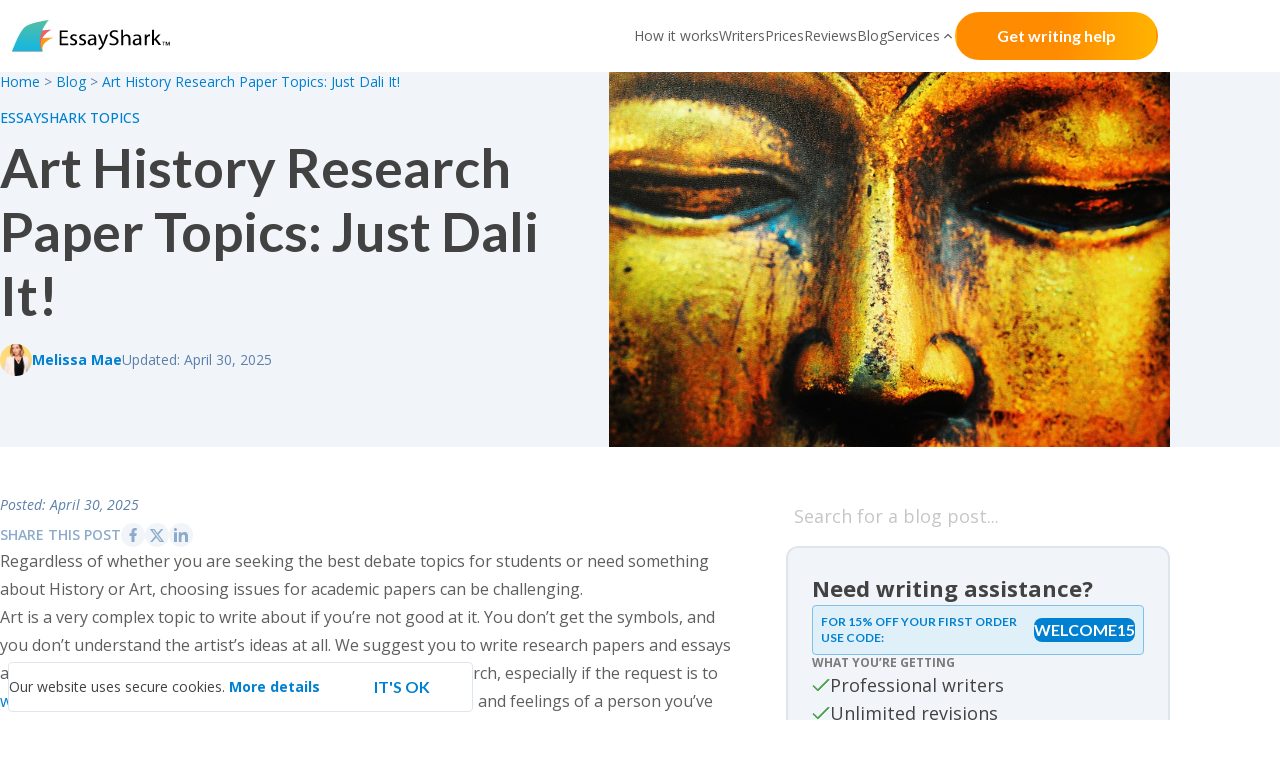

--- FILE ---
content_type: text/html; charset=UTF-8
request_url: https://essayshark.com/blog/art-history-research-paper-topics/
body_size: 27116
content:
<!doctype html>
<html lang="en-US">
<head>
	<meta charset="UTF-8">
	<meta name="viewport" content="width=device-width, initial-scale=1">
	<link rel="profile" href="https://gmpg.org/xfn/11">
		<style>img:is([sizes="auto" i], [sizes^="auto," i]) { contain-intrinsic-size: 3000px 1500px }</style>
	
<!-- Platinum Seo Pack, version 2.4.0 by https://techblissonline.com/ -->

<title>60+ Art History Research Paper Topics: Exclusive Ideas and Free Samples</title>
<meta name="description" content="Can’t find an art history topic that will be both interesting and relevant? Browse our list of ideas and grab any issue or use any of them to develop your own." />
<meta name="robots" content="index,follow" />
<link rel="canonical" href="https://essayshark.com/blog/art-history-research-paper-topics/" />

<!--Techblissonline Platinum SEO Pack -->
<script>
window._wpemojiSettings = {"baseUrl":"https:\/\/s.w.org\/images\/core\/emoji\/16.0.1\/72x72\/","ext":".png","svgUrl":"https:\/\/s.w.org\/images\/core\/emoji\/16.0.1\/svg\/","svgExt":".svg","source":{"concatemoji":"https:\/\/essayshark.com\/blog\/wp-includes\/js\/wp-emoji-release.min.js?ver=6.8.3"}};
/*! This file is auto-generated */
!function(s,n){var o,i,e;function c(e){try{var t={supportTests:e,timestamp:(new Date).valueOf()};sessionStorage.setItem(o,JSON.stringify(t))}catch(e){}}function p(e,t,n){e.clearRect(0,0,e.canvas.width,e.canvas.height),e.fillText(t,0,0);var t=new Uint32Array(e.getImageData(0,0,e.canvas.width,e.canvas.height).data),a=(e.clearRect(0,0,e.canvas.width,e.canvas.height),e.fillText(n,0,0),new Uint32Array(e.getImageData(0,0,e.canvas.width,e.canvas.height).data));return t.every(function(e,t){return e===a[t]})}function u(e,t){e.clearRect(0,0,e.canvas.width,e.canvas.height),e.fillText(t,0,0);for(var n=e.getImageData(16,16,1,1),a=0;a<n.data.length;a++)if(0!==n.data[a])return!1;return!0}function f(e,t,n,a){switch(t){case"flag":return n(e,"\ud83c\udff3\ufe0f\u200d\u26a7\ufe0f","\ud83c\udff3\ufe0f\u200b\u26a7\ufe0f")?!1:!n(e,"\ud83c\udde8\ud83c\uddf6","\ud83c\udde8\u200b\ud83c\uddf6")&&!n(e,"\ud83c\udff4\udb40\udc67\udb40\udc62\udb40\udc65\udb40\udc6e\udb40\udc67\udb40\udc7f","\ud83c\udff4\u200b\udb40\udc67\u200b\udb40\udc62\u200b\udb40\udc65\u200b\udb40\udc6e\u200b\udb40\udc67\u200b\udb40\udc7f");case"emoji":return!a(e,"\ud83e\udedf")}return!1}function g(e,t,n,a){var r="undefined"!=typeof WorkerGlobalScope&&self instanceof WorkerGlobalScope?new OffscreenCanvas(300,150):s.createElement("canvas"),o=r.getContext("2d",{willReadFrequently:!0}),i=(o.textBaseline="top",o.font="600 32px Arial",{});return e.forEach(function(e){i[e]=t(o,e,n,a)}),i}function t(e){var t=s.createElement("script");t.src=e,t.defer=!0,s.head.appendChild(t)}"undefined"!=typeof Promise&&(o="wpEmojiSettingsSupports",i=["flag","emoji"],n.supports={everything:!0,everythingExceptFlag:!0},e=new Promise(function(e){s.addEventListener("DOMContentLoaded",e,{once:!0})}),new Promise(function(t){var n=function(){try{var e=JSON.parse(sessionStorage.getItem(o));if("object"==typeof e&&"number"==typeof e.timestamp&&(new Date).valueOf()<e.timestamp+604800&&"object"==typeof e.supportTests)return e.supportTests}catch(e){}return null}();if(!n){if("undefined"!=typeof Worker&&"undefined"!=typeof OffscreenCanvas&&"undefined"!=typeof URL&&URL.createObjectURL&&"undefined"!=typeof Blob)try{var e="postMessage("+g.toString()+"("+[JSON.stringify(i),f.toString(),p.toString(),u.toString()].join(",")+"));",a=new Blob([e],{type:"text/javascript"}),r=new Worker(URL.createObjectURL(a),{name:"wpTestEmojiSupports"});return void(r.onmessage=function(e){c(n=e.data),r.terminate(),t(n)})}catch(e){}c(n=g(i,f,p,u))}t(n)}).then(function(e){for(var t in e)n.supports[t]=e[t],n.supports.everything=n.supports.everything&&n.supports[t],"flag"!==t&&(n.supports.everythingExceptFlag=n.supports.everythingExceptFlag&&n.supports[t]);n.supports.everythingExceptFlag=n.supports.everythingExceptFlag&&!n.supports.flag,n.DOMReady=!1,n.readyCallback=function(){n.DOMReady=!0}}).then(function(){return e}).then(function(){var e;n.supports.everything||(n.readyCallback(),(e=n.source||{}).concatemoji?t(e.concatemoji):e.wpemoji&&e.twemoji&&(t(e.twemoji),t(e.wpemoji)))}))}((window,document),window._wpemojiSettings);
</script>
<style id='wp-emoji-styles-inline-css'>

	img.wp-smiley, img.emoji {
		display: inline !important;
		border: none !important;
		box-shadow: none !important;
		height: 1em !important;
		width: 1em !important;
		margin: 0 0.07em !important;
		vertical-align: -0.1em !important;
		background: none !important;
		padding: 0 !important;
	}
</style>
<link rel='stylesheet' id='wp-block-library-css' href='https://essayshark.com/blog/wp-includes/css/dist/block-library/style.min.css?ver=6.8.3' media='all' />
<link rel='stylesheet' id='ainoblocks-accordion-faq-block-style-css' href='https://essayshark.com/blog/wp-content/plugins/aino-accordion-faq-block/build/style-index.css?ver=1.1.3' media='all' />
<style id='essayshark-image-embed-style-inline-css'>
.es-image-embed {
	padding: 16px;
	position: relative;
}
.es-image-embed figure {
	margin: 0;
}
.es-image-embed img {
	display: block;
	height: auto;
	margin: 0 auto;
	max-width: 100%;
}
.es-image-embed .es-embed-btn {
	background: #fff;
	border: 1px solid #0080d1;
	border-radius: 100px;
	color: #0080d1;
	cursor: pointer;
	font-size: 14px;
	font-weight: 400;
	line-height: 20px;
	margin: 16px auto 0;
	padding: 4px 12px;
}
@media (hover: hover) and (pointer: fine) {
	.es-image-embed .es-embed-btn:hover {
		background-color: #0080d1;
		color: #fff;
	}
}
.es-image-embed .es-embed-btn[data-copied='1'] {
	border-color: #0080d1;
}

</style>
<style id='cite-paragraph-cite-paragraph-style-inline-css'>
.es-cite-wrap{background-color:var(--color-slate-50,#f1f5f9);border-color:var(--color-blue-500,#0080d1);border-left:2px solid;border-radius:4px;color:#0080d1;font-family:Lato,SansSerif,Open Sans;font-size:16px;font-weight:300;max-width:100%;padding:16px 24px;position:relative;width:100%}.es-cite-wrap p{color:#7b7b7b;font-style:italic;padding:0}.es-cite-wrap:before{content:url("data:image/svg+xml;charset=utf-8,%3Csvg xmlns=%27http://www.w3.org/2000/svg%27 width=%2724%27 height=%2725%27 fill=%27none%27%3E%3Cpath fill=%27%230080D1%27 stroke=%27%230080D1%27 stroke-width=%27.025%27 d=%27M19.987 6.231v6.986l-1.994 3.99h-2.972l1.99-3.982.01-.019h-4.008V6.231zm-9 0v6.986l-1.994 3.99H6.021l1.99-3.982.01-.019H4.013V6.231zm-5 5h3.026V8.206H5.987zm9 0h3.026V8.206h-3.026z%27/%3E%3C/svg%3E");left:24px;position:absolute;top:20px}.es-cite-wrap .es-cite-btn-container{align-items:center;display:flex;justify-content:space-between}.es-cite-wrap .es-cite-btn{border:1px solid #0080d1;border-radius:100px;color:#0080d1;font-size:14px;font-weight:400;line-height:20px;margin-left:auto;padding:4px 12px}@media(hover:hover)and (pointer:fine){.es-cite-wrap .es-cite-btn:hover{background-color:#0080d1;color:#fff}}

</style>
<style id='essayshark-table-embed-style-inline-css'>
.es-table-embed {
	padding: 16px;
	position: relative;
}
.es-table-embed table {
	border: 1px solid #dde6ef;
}
.es-table-embed table tr {
	border-bottom: 1px solid #dde6ef;
}
.es-table-embed table tr:last-of-type {
	border-bottom-width: 0;
}
.es-table-embed table tr:nth-of-type(odd) {
	background-color: #fcfcfc;
}
.es-table-embed table tr:nth-of-type(2n) {
	background-color: #fff;
}
.es-table-embed table td {
	border-width: 0;
	border-right: 1px solid #dde6ef;
}
.es-table-embed table td:last-of-type {
	border-right-width: 0;
}
.es-table-embed .es-table-embed-btn {
	background: #fff;
	border: 1px solid #0080d1;
	border-radius: 100px;
	color: #0080d1;
	cursor: pointer;
	font-size: 14px;
	font-weight: 400;
	line-height: 20px;
	margin: 16px auto 0;
	padding: 4px 12px;
}
@media (hover: hover) and (pointer: fine) {
	.es-table-embed .es-table-embed-btn:hover {
		background-color: #0080d1;
		color: #fff;
	}
}
.es-table-embed .es-table-embed-btn[data-copied='1'] {
	border-color: #0080d1;
}

</style>
<style id='writer-info-writer-info-style-inline-css'>
.profile-card {
	background: #fff;
	border-radius: 8px;
	box-shadow: 0 2px 8px rgba(0, 0, 0, 0.1);
	display: flex;
	gap: 24px;
	overflow: hidden;
	padding: 24px;
}
@media (max-width: 768px) {
	.profile-card {
		flex-direction: column;
		gap: 20px;
	}
}
@media (min-width: 769px) {
	.profile-card {
		flex-direction: row;
	}
}
.profile-card__image-section {
	display: flex;
	flex-direction: column;
	flex-shrink: 0;
	gap: 16px;
}
@media (min-width: 769px) {
	.profile-card__image-section {
		width: 33.333%;
	}
}
.profile-card__image-wrapper {
	border-radius: 8px;
	overflow: hidden;
	position: relative;
	width: 100%;
}
.profile-card__image-wrapper img {
	height: 100%;
	margin: 0;
	-o-object-fit: cover;
	object-fit: cover;
	width: 100%;
}
.profile-card__image-upload {
	align-items: flex-start;
	display: flex;
	flex-direction: column;
}
.profile-card__social {
	display: flex;
	gap: 12px;
	justify-content: center;
}
@media (min-width: 769px) {
	.profile-card__social {
		justify-content: flex-start;
	}
}
.profile-card__social-link {
	align-items: center;
	background: #fff;
	border: 1px solid #e0e0e0;
	border-radius: 100px;
	color: #0077b5;
	display: inline-flex;
	justify-content: center;
	padding: 8px 16px;
	text-decoration: none;
	transition:
		transform 0.2s,
		opacity 0.2s,
		border-color 0.2s;
}
.profile-card__social-link:hover {
	border-color: #bdbdbd;
	opacity: 0.8;
	transform: translateY(-2px);
}
.profile-card__social-link svg {
	height: 24px;
	width: 24px;
}
.profile-card__social-link--instagram,
.profile-card__social-link--linkedin,
.profile-card__social-link--medium,
.profile-card__social-link--twitter {
	color: #0077b5;
}
.profile-card__content {
	display: flex;
	flex: 1;
	flex-direction: column;
	gap: 16px;
}
.profile-card__name {
	color: #1a1a1a;
	font-size: 28px;
	font-weight: 700;
	line-height: 1.2;
	margin-bottom: 0 !important;
	margin-top: 0 !important;
	margin: 0;
}
.profile-card__title {
	background: #e8f5e9;
	border-radius: 20px;
	color: #2e7d32;
	display: inline-block;
	font-size: 14px;
	font-weight: 500;
	line-height: 1.4;
	margin: 0;
	padding: 6px 16px;
	width: -moz-fit-content;
	width: fit-content;
}
.profile-card__description {
	color: #4a4a4a;
	font-size: 16px;
	line-height: 1.6;
	margin: 0;
}
.profile-card__description p {
	margin-bottom: 0.5rem;
	margin-top: 0;
}
.profile-card__certifications {
	margin-top: 8px;
}
.profile-card__certifications-title {
	color: #1a1a1a;
	font-size: 18px;
	font-weight: 700;
	margin-top: 0 !important;
	margin: 0 0 12px;
}
.profile-card__certifications-list {
	display: flex;
	flex-direction: column;
	gap: 8px;
	list-style: none;
	margin: 0;
	padding-left: 0 !important;
	padding: 0;
}
.profile-card__certification-item {
	align-items: flex-start;
	border: 1px solid #dde6ef;
	border-radius: 100px;
	color: #4a4a4a;
	display: flex;
	font-size: 16px;
	gap: 8px;
	line-height: 1.5;
	margin-bottom: 0.5rem !important;
	margin-top: 0 !important;
	padding: 6px 12px;
}
.profile-card__certification-check {
	color: #2e7d32;
	flex-shrink: 0;
	font-size: 18px;
	font-weight: 700;
	margin-top: 2px;
	position: relative;
	top: 2px;
}

</style>
<style id='esab-accordion-style-inline-css'>
.wp-block-esab-accordion{position:relative}.wp-block-esab-accordion .esab__container{display:flex;flex-direction:column;justify-content:space-between}.wp-block-esab-accordion .wp-block-esab-accordion-child{box-sizing:border-box;overflow:hidden}.wp-block-esab-accordion .wp-block-esab-accordion-child.bs__one{box-shadow:0 8px 24px hsla(210,8%,62%,.2)}.wp-block-esab-accordion .wp-block-esab-accordion-child.bs__two{box-shadow:0 7px 29px 0 hsla(240,5%,41%,.2)}.wp-block-esab-accordion .wp-block-esab-accordion-child.bs__three{box-shadow:0 5px 15px rgba(0,0,0,.35)}.wp-block-esab-accordion .esab__head{align-items:center;display:flex;justify-content:space-between}.wp-block-esab-accordion .esab__head.esab__head_reverse{flex-direction:row-reverse}.wp-block-esab-accordion .esab__head.esab__head_reverse .esab__heading_txt{margin-left:.5em;margin-right:0}.wp-block-esab-accordion .esab__head .esab__heading_txt{margin-left:0;margin-right:.5em;width:100%}.wp-block-esab-accordion .esab__heading_tag{margin:0!important;padding:0!important}.wp-block-esab-accordion .esab__head{cursor:pointer}.wp-block-esab-accordion .esab__icon{cursor:pointer;height:30px;line-height:40px;position:relative;text-align:center;width:30px}.wp-block-esab-accordion .esab__icon .esab__collapse,.wp-block-esab-accordion .esab__icon .esab__expand{height:100%;left:0;position:absolute;top:0;width:100%}.wp-block-esab-accordion .esab__icon .esab__expand,.wp-block-esab-accordion .esab__icon.esab__active_icon .esab__collapse{display:none}.wp-block-esab-accordion .esab__icon.esab__active_icon .esab__expand{display:block}.wp-block-esab-accordion .esab__body{display:none}

</style>
<style id='gutena-accordion-style-inline-css'>
.gutena-accordion-block{display:grid;row-gap:calc(var(--gutena--accordion-panel-spacing, 20)*1px)}.gutena-accordion-block>.gutena-accordion-block__panel{background-color:var(--gutena--accordion-panel-background-color);border:var(--gutena--accordion-panel-border);border-radius:var(--gutena--accordion-panel-border-radius);cursor:pointer;margin:0!important}.gutena-accordion-block>.gutena-accordion-block__panel>.gutena-accordion-block__panel-title{color:var(--gutena--accordion-panel-title-color);cursor:pointer;padding:var(--gutena--accordion-panel-padding,20px);transition:.4s}.gutena-accordion-block>.gutena-accordion-block__panel>.gutena-accordion-block__panel-title.editor{padding-bottom:0}.gutena-accordion-block>.gutena-accordion-block__panel>.gutena-accordion-block__panel-title>.gutena-accordion-block__panel-title-inner{align-items:center;-moz-column-gap:10px;column-gap:10px;display:flex;margin:0;padding:0}.gutena-accordion-block>.gutena-accordion-block__panel>.gutena-accordion-block__panel-title>.gutena-accordion-block__panel-title-inner div,.gutena-accordion-block>.gutena-accordion-block__panel>.gutena-accordion-block__panel-title>.gutena-accordion-block__panel-title-inner p{color:var(--gutena--accordion-panel-title-color,var(--wp--preset--color--tertiary))!important;font-family:var(--gutena--accordion-panel-title-font-family,var(--wp--custom--typography--font-family--secondary));font-size:var(--gutena--accordion-panel-title-font-size,var(--wp--custom--typography--font-size--p));font-style:var(--gutena--accordion-panel-title-font-style,inherit);font-weight:var(--gutena--accordion-panel-title-font-weight);line-height:var(--gutena--accordion-panel-title-line-height,var(--wp--custom--typography--line-height--p));text-transform:var(--gutena--accordion-panel-title-text-transform)}.gutena-accordion-block>.gutena-accordion-block__panel>.gutena-accordion-block__panel-title>.gutena-accordion-block__panel-title-inner>.trigger-plus-minus{align-items:center;display:flex;height:20px;justify-content:center;margin-left:auto;position:relative;width:20px}.gutena-accordion-block>.gutena-accordion-block__panel>.gutena-accordion-block__panel-title>.gutena-accordion-block__panel-title-inner>.trigger-plus-minus>.horizontal{background-color:#313233;height:2px;opacity:1;position:absolute;transform:rotate(-90deg);transition:all .2s ease-in-out;width:60%}.gutena-accordion-block>.gutena-accordion-block__panel>.gutena-accordion-block__panel-title>.gutena-accordion-block__panel-title-inner>.trigger-plus-minus>.vertical{background-color:#313233;height:60%;transform:rotate(-90deg);transition:all .2s ease-in-out;width:2px}.gutena-accordion-block>.gutena-accordion-block__panel>.gutena-accordion-block__panel-title>.gutena-accordion-block__panel-title-inner>.trigger-up-down{display:inline-block;height:1.1rem;margin-left:auto;position:relative;top:50%;transform:translateY(-50%);width:1.1rem}.gutena-accordion-block>.gutena-accordion-block__panel>.gutena-accordion-block__panel-title>.gutena-accordion-block__panel-title-inner>.trigger-up-down>.horizontal{background-color:#313233;bottom:0;display:inline-block;height:.1rem;left:0;position:absolute;transform:rotate(45deg);transition:all .2s ease;width:.66rem}.gutena-accordion-block>.gutena-accordion-block__panel>.gutena-accordion-block__panel-title>.gutena-accordion-block__panel-title-inner>.trigger-up-down>.vertical{background-color:#313233;bottom:0;display:inline-block;height:.1rem;position:absolute;right:0;transform:rotate(-45deg);transition:all .2s ease;width:.66rem}.gutena-accordion-block>.gutena-accordion-block__panel>.gutena-accordion-block__panel-title>.gutena-accordion-block__panel-title-inner h1{font-size:var(--gutena--accordion-panel-title-font-size,var(--wp--custom--typography--font-size--hone));line-height:var(--gutena--accordion-panel-title-line-height,var(--wp--custom--typography--line-height--hone))}.gutena-accordion-block>.gutena-accordion-block__panel>.gutena-accordion-block__panel-title>.gutena-accordion-block__panel-title-inner h1,.gutena-accordion-block>.gutena-accordion-block__panel>.gutena-accordion-block__panel-title>.gutena-accordion-block__panel-title-inner h2{color:var(--gutena--accordion-panel-title-color,var(--wp--preset--color--secondary))!important;font-family:var(--gutena--accordion-panel-title-font-family,var(--wp--custom--typography--font-family--primary));font-weight:var(--gutena--accordion-panel-title-font-weight,var(--wp--custom--typography--font-weight--semi-bold));text-transform:var(--gutena--accordion-panel-title-text-transform)}.gutena-accordion-block>.gutena-accordion-block__panel>.gutena-accordion-block__panel-title>.gutena-accordion-block__panel-title-inner h2{font-size:var(--gutena--accordion-panel-title-font-size,var(--wp--custom--typography--font-size--htwo));line-height:var(--gutena--accordion-panel-title-line-height,var(--wp--custom--typography--line-height--htwo))}.gutena-accordion-block>.gutena-accordion-block__panel>.gutena-accordion-block__panel-title>.gutena-accordion-block__panel-title-inner h3{font-size:var(--gutena--accordion-panel-title-font-size,var(--wp--custom--typography--font-size--hthree));line-height:var(--gutena--accordion-panel-title-line-height,var(--wp--custom--typography--line-height--hthree))}.gutena-accordion-block>.gutena-accordion-block__panel>.gutena-accordion-block__panel-title>.gutena-accordion-block__panel-title-inner h3,.gutena-accordion-block>.gutena-accordion-block__panel>.gutena-accordion-block__panel-title>.gutena-accordion-block__panel-title-inner h4{color:var(--gutena--accordion-panel-title-color,var(--wp--preset--color--secondary))!important;font-family:var(--gutena--accordion-panel-title-font-family,var(--wp--custom--typography--font-family--primary));font-weight:var(--gutena--accordion-panel-title-font-weight,var(--wp--custom--typography--font-weight--semi-bold));text-transform:var(--gutena--accordion-panel-title-text-transform)}.gutena-accordion-block>.gutena-accordion-block__panel>.gutena-accordion-block__panel-title>.gutena-accordion-block__panel-title-inner h4{font-size:var(--gutena--accordion-panel-title-font-size,var(--wp--custom--typography--font-size--hfour));line-height:var(--gutena--accordion-panel-title-line-height,var(--wp--custom--typography--line-height--hfour))}.gutena-accordion-block>.gutena-accordion-block__panel>.gutena-accordion-block__panel-title>.gutena-accordion-block__panel-title-inner h5{font-size:var(--gutena--accordion-panel-title-font-size,var(--wp--custom--typography--font-size--hfive));line-height:var(--gutena--accordion-panel-title-line-height,var(--wp--custom--typography--line-height--hfive))}.gutena-accordion-block>.gutena-accordion-block__panel>.gutena-accordion-block__panel-title>.gutena-accordion-block__panel-title-inner h5,.gutena-accordion-block>.gutena-accordion-block__panel>.gutena-accordion-block__panel-title>.gutena-accordion-block__panel-title-inner h6{color:var(--gutena--accordion-panel-title-color,var(--wp--preset--color--secondary))!important;font-family:var(--gutena--accordion-panel-title-font-family,var(--wp--custom--typography--font-family--primary));font-weight:var(--gutena--accordion-panel-title-font-weight,var(--wp--custom--typography--font-weight--semi-bold));text-transform:var(--gutena--accordion-panel-title-text-transform)}.gutena-accordion-block>.gutena-accordion-block__panel>.gutena-accordion-block__panel-title>.gutena-accordion-block__panel-title-inner h6{font-size:var(--gutena--accordion-panel-title-font-size,var(--wp--custom--typography--font-size--hsix));line-height:var(--gutena--accordion-panel-title-line-height,var(--wp--custom--typography--line-height--hsix))}.gutena-accordion-block>.gutena-accordion-block__panel>.gutena-accordion-block__panel-content{color:var(--gutena--accordion-panel-content-color,var(--wp--preset--color--tertiary));cursor:default;font-family:var(--gutena--accordion-panel-content-font-family,var(--wp--custom--typography--font-family--secondary));font-size:var(--gutena--accordion-panel-content-font-size,var(--wp--custom--typography--line-height--p));font-style:var(--gutena--accordion-panel-content-font-style);font-weight:var(--gutena--accordion-panel-content-font-weight);line-height:var(--gutena--accordion-panel-content-line-height,var(--wp--custom--typography--line-height--p));text-transform:var(--gutena--accordion-panel-content-text-transform)}.gutena-accordion-block>.gutena-accordion-block__panel>.gutena-accordion-block__panel-content .wp-block-image:last-of-type,.gutena-accordion-block>.gutena-accordion-block__panel>.gutena-accordion-block__panel-content figcaption:last-of-type{margin-bottom:0}.gutena-accordion-block>.gutena-accordion-block__panel>.gutena-accordion-block__panel-content:not(.editor){max-height:0;overflow:hidden;transition:max-height .2s ease-out}.gutena-accordion-block>.gutena-accordion-block__panel>.gutena-accordion-block__panel-content>.gutena-accordion-block__panel-content-inner{margin-top:calc(var(--gutena--accordion-panel-title-content-spacing)*1px);padding:var(--gutena--accordion-panel-padding,20px);padding-top:0}.gutena-accordion-block>.gutena-accordion-block__panel>.gutena-accordion-block__panel-content>.gutena-accordion-block__panel-content-inner>:last-child{margin-bottom:0}.gutena-accordion-block>.gutena-accordion-block__panel.active>.gutena-accordion-block__panel-title{padding-bottom:0}.gutena-accordion-block>.gutena-accordion-block__panel.active>.gutena-accordion-block__panel-title>.gutena-accordion-block__panel-title-inner>.trigger-plus-minus>.horizontal{opacity:0;transform:rotate(90deg)}.gutena-accordion-block>.gutena-accordion-block__panel.active>.gutena-accordion-block__panel-title>.gutena-accordion-block__panel-title-inner>.trigger-plus-minus>.vertical{transform:rotate(90deg)}.gutena-accordion-block>.gutena-accordion-block__panel.active>.gutena-accordion-block__panel-title>.gutena-accordion-block__panel-title-inner>.trigger-up-down>.horizontal{transform:rotate(-45deg)}.gutena-accordion-block>.gutena-accordion-block__panel.active>.gutena-accordion-block__panel-title>.gutena-accordion-block__panel-title-inner>.trigger-up-down>.vertical{transform:rotate(45deg)}

</style>
<style id='global-styles-inline-css'>
:root{--wp--preset--aspect-ratio--square: 1;--wp--preset--aspect-ratio--4-3: 4/3;--wp--preset--aspect-ratio--3-4: 3/4;--wp--preset--aspect-ratio--3-2: 3/2;--wp--preset--aspect-ratio--2-3: 2/3;--wp--preset--aspect-ratio--16-9: 16/9;--wp--preset--aspect-ratio--9-16: 9/16;--wp--preset--color--black: #000000;--wp--preset--color--cyan-bluish-gray: #abb8c3;--wp--preset--color--white: #ffffff;--wp--preset--color--pale-pink: #f78da7;--wp--preset--color--vivid-red: #cf2e2e;--wp--preset--color--luminous-vivid-orange: #ff6900;--wp--preset--color--luminous-vivid-amber: #fcb900;--wp--preset--color--light-green-cyan: #7bdcb5;--wp--preset--color--vivid-green-cyan: #00d084;--wp--preset--color--pale-cyan-blue: #8ed1fc;--wp--preset--color--vivid-cyan-blue: #0693e3;--wp--preset--color--vivid-purple: #9b51e0;--wp--preset--color--background: #ffffff;--wp--preset--color--foreground: #404040;--wp--preset--color--primary: #b91c1c;--wp--preset--color--secondary: #15803d;--wp--preset--color--tertiary: #0369a1;--wp--preset--gradient--vivid-cyan-blue-to-vivid-purple: linear-gradient(135deg,rgba(6,147,227,1) 0%,rgb(155,81,224) 100%);--wp--preset--gradient--light-green-cyan-to-vivid-green-cyan: linear-gradient(135deg,rgb(122,220,180) 0%,rgb(0,208,130) 100%);--wp--preset--gradient--luminous-vivid-amber-to-luminous-vivid-orange: linear-gradient(135deg,rgba(252,185,0,1) 0%,rgba(255,105,0,1) 100%);--wp--preset--gradient--luminous-vivid-orange-to-vivid-red: linear-gradient(135deg,rgba(255,105,0,1) 0%,rgb(207,46,46) 100%);--wp--preset--gradient--very-light-gray-to-cyan-bluish-gray: linear-gradient(135deg,rgb(238,238,238) 0%,rgb(169,184,195) 100%);--wp--preset--gradient--cool-to-warm-spectrum: linear-gradient(135deg,rgb(74,234,220) 0%,rgb(151,120,209) 20%,rgb(207,42,186) 40%,rgb(238,44,130) 60%,rgb(251,105,98) 80%,rgb(254,248,76) 100%);--wp--preset--gradient--blush-light-purple: linear-gradient(135deg,rgb(255,206,236) 0%,rgb(152,150,240) 100%);--wp--preset--gradient--blush-bordeaux: linear-gradient(135deg,rgb(254,205,165) 0%,rgb(254,45,45) 50%,rgb(107,0,62) 100%);--wp--preset--gradient--luminous-dusk: linear-gradient(135deg,rgb(255,203,112) 0%,rgb(199,81,192) 50%,rgb(65,88,208) 100%);--wp--preset--gradient--pale-ocean: linear-gradient(135deg,rgb(255,245,203) 0%,rgb(182,227,212) 50%,rgb(51,167,181) 100%);--wp--preset--gradient--electric-grass: linear-gradient(135deg,rgb(202,248,128) 0%,rgb(113,206,126) 100%);--wp--preset--gradient--midnight: linear-gradient(135deg,rgb(2,3,129) 0%,rgb(40,116,252) 100%);--wp--preset--font-size--small: 13px;--wp--preset--font-size--medium: 20px;--wp--preset--font-size--large: 36px;--wp--preset--font-size--x-large: 42px;--wp--preset--spacing--20: 0.44rem;--wp--preset--spacing--30: 0.67rem;--wp--preset--spacing--40: 1rem;--wp--preset--spacing--50: 1.5rem;--wp--preset--spacing--60: 2.25rem;--wp--preset--spacing--70: 3.38rem;--wp--preset--spacing--80: 5.06rem;--wp--preset--shadow--natural: 6px 6px 9px rgba(0, 0, 0, 0.2);--wp--preset--shadow--deep: 12px 12px 50px rgba(0, 0, 0, 0.4);--wp--preset--shadow--sharp: 6px 6px 0px rgba(0, 0, 0, 0.2);--wp--preset--shadow--outlined: 6px 6px 0px -3px rgba(255, 255, 255, 1), 6px 6px rgba(0, 0, 0, 1);--wp--preset--shadow--crisp: 6px 6px 0px rgba(0, 0, 0, 1);}:root { --wp--style--global--content-size: 40rem;--wp--style--global--wide-size: 60rem; }:where(body) { margin: 0; }.wp-site-blocks > .alignleft { float: left; margin-right: 2em; }.wp-site-blocks > .alignright { float: right; margin-left: 2em; }.wp-site-blocks > .aligncenter { justify-content: center; margin-left: auto; margin-right: auto; }:where(.is-layout-flex){gap: 0.5em;}:where(.is-layout-grid){gap: 0.5em;}.is-layout-flow > .alignleft{float: left;margin-inline-start: 0;margin-inline-end: 2em;}.is-layout-flow > .alignright{float: right;margin-inline-start: 2em;margin-inline-end: 0;}.is-layout-flow > .aligncenter{margin-left: auto !important;margin-right: auto !important;}.is-layout-constrained > .alignleft{float: left;margin-inline-start: 0;margin-inline-end: 2em;}.is-layout-constrained > .alignright{float: right;margin-inline-start: 2em;margin-inline-end: 0;}.is-layout-constrained > .aligncenter{margin-left: auto !important;margin-right: auto !important;}.is-layout-constrained > :where(:not(.alignleft):not(.alignright):not(.alignfull)){max-width: var(--wp--style--global--content-size);margin-left: auto !important;margin-right: auto !important;}.is-layout-constrained > .alignwide{max-width: var(--wp--style--global--wide-size);}body .is-layout-flex{display: flex;}.is-layout-flex{flex-wrap: wrap;align-items: center;}.is-layout-flex > :is(*, div){margin: 0;}body .is-layout-grid{display: grid;}.is-layout-grid > :is(*, div){margin: 0;}body{padding-top: 0px;padding-right: 0px;padding-bottom: 0px;padding-left: 0px;}a:where(:not(.wp-element-button)){text-decoration: underline;}:root :where(.wp-element-button, .wp-block-button__link){background-color: #32373c;border-width: 0;color: #fff;font-family: inherit;font-size: inherit;line-height: inherit;padding: calc(0.667em + 2px) calc(1.333em + 2px);text-decoration: none;}.has-black-color{color: var(--wp--preset--color--black) !important;}.has-cyan-bluish-gray-color{color: var(--wp--preset--color--cyan-bluish-gray) !important;}.has-white-color{color: var(--wp--preset--color--white) !important;}.has-pale-pink-color{color: var(--wp--preset--color--pale-pink) !important;}.has-vivid-red-color{color: var(--wp--preset--color--vivid-red) !important;}.has-luminous-vivid-orange-color{color: var(--wp--preset--color--luminous-vivid-orange) !important;}.has-luminous-vivid-amber-color{color: var(--wp--preset--color--luminous-vivid-amber) !important;}.has-light-green-cyan-color{color: var(--wp--preset--color--light-green-cyan) !important;}.has-vivid-green-cyan-color{color: var(--wp--preset--color--vivid-green-cyan) !important;}.has-pale-cyan-blue-color{color: var(--wp--preset--color--pale-cyan-blue) !important;}.has-vivid-cyan-blue-color{color: var(--wp--preset--color--vivid-cyan-blue) !important;}.has-vivid-purple-color{color: var(--wp--preset--color--vivid-purple) !important;}.has-background-color{color: var(--wp--preset--color--background) !important;}.has-foreground-color{color: var(--wp--preset--color--foreground) !important;}.has-primary-color{color: var(--wp--preset--color--primary) !important;}.has-secondary-color{color: var(--wp--preset--color--secondary) !important;}.has-tertiary-color{color: var(--wp--preset--color--tertiary) !important;}.has-black-background-color{background-color: var(--wp--preset--color--black) !important;}.has-cyan-bluish-gray-background-color{background-color: var(--wp--preset--color--cyan-bluish-gray) !important;}.has-white-background-color{background-color: var(--wp--preset--color--white) !important;}.has-pale-pink-background-color{background-color: var(--wp--preset--color--pale-pink) !important;}.has-vivid-red-background-color{background-color: var(--wp--preset--color--vivid-red) !important;}.has-luminous-vivid-orange-background-color{background-color: var(--wp--preset--color--luminous-vivid-orange) !important;}.has-luminous-vivid-amber-background-color{background-color: var(--wp--preset--color--luminous-vivid-amber) !important;}.has-light-green-cyan-background-color{background-color: var(--wp--preset--color--light-green-cyan) !important;}.has-vivid-green-cyan-background-color{background-color: var(--wp--preset--color--vivid-green-cyan) !important;}.has-pale-cyan-blue-background-color{background-color: var(--wp--preset--color--pale-cyan-blue) !important;}.has-vivid-cyan-blue-background-color{background-color: var(--wp--preset--color--vivid-cyan-blue) !important;}.has-vivid-purple-background-color{background-color: var(--wp--preset--color--vivid-purple) !important;}.has-background-background-color{background-color: var(--wp--preset--color--background) !important;}.has-foreground-background-color{background-color: var(--wp--preset--color--foreground) !important;}.has-primary-background-color{background-color: var(--wp--preset--color--primary) !important;}.has-secondary-background-color{background-color: var(--wp--preset--color--secondary) !important;}.has-tertiary-background-color{background-color: var(--wp--preset--color--tertiary) !important;}.has-black-border-color{border-color: var(--wp--preset--color--black) !important;}.has-cyan-bluish-gray-border-color{border-color: var(--wp--preset--color--cyan-bluish-gray) !important;}.has-white-border-color{border-color: var(--wp--preset--color--white) !important;}.has-pale-pink-border-color{border-color: var(--wp--preset--color--pale-pink) !important;}.has-vivid-red-border-color{border-color: var(--wp--preset--color--vivid-red) !important;}.has-luminous-vivid-orange-border-color{border-color: var(--wp--preset--color--luminous-vivid-orange) !important;}.has-luminous-vivid-amber-border-color{border-color: var(--wp--preset--color--luminous-vivid-amber) !important;}.has-light-green-cyan-border-color{border-color: var(--wp--preset--color--light-green-cyan) !important;}.has-vivid-green-cyan-border-color{border-color: var(--wp--preset--color--vivid-green-cyan) !important;}.has-pale-cyan-blue-border-color{border-color: var(--wp--preset--color--pale-cyan-blue) !important;}.has-vivid-cyan-blue-border-color{border-color: var(--wp--preset--color--vivid-cyan-blue) !important;}.has-vivid-purple-border-color{border-color: var(--wp--preset--color--vivid-purple) !important;}.has-background-border-color{border-color: var(--wp--preset--color--background) !important;}.has-foreground-border-color{border-color: var(--wp--preset--color--foreground) !important;}.has-primary-border-color{border-color: var(--wp--preset--color--primary) !important;}.has-secondary-border-color{border-color: var(--wp--preset--color--secondary) !important;}.has-tertiary-border-color{border-color: var(--wp--preset--color--tertiary) !important;}.has-vivid-cyan-blue-to-vivid-purple-gradient-background{background: var(--wp--preset--gradient--vivid-cyan-blue-to-vivid-purple) !important;}.has-light-green-cyan-to-vivid-green-cyan-gradient-background{background: var(--wp--preset--gradient--light-green-cyan-to-vivid-green-cyan) !important;}.has-luminous-vivid-amber-to-luminous-vivid-orange-gradient-background{background: var(--wp--preset--gradient--luminous-vivid-amber-to-luminous-vivid-orange) !important;}.has-luminous-vivid-orange-to-vivid-red-gradient-background{background: var(--wp--preset--gradient--luminous-vivid-orange-to-vivid-red) !important;}.has-very-light-gray-to-cyan-bluish-gray-gradient-background{background: var(--wp--preset--gradient--very-light-gray-to-cyan-bluish-gray) !important;}.has-cool-to-warm-spectrum-gradient-background{background: var(--wp--preset--gradient--cool-to-warm-spectrum) !important;}.has-blush-light-purple-gradient-background{background: var(--wp--preset--gradient--blush-light-purple) !important;}.has-blush-bordeaux-gradient-background{background: var(--wp--preset--gradient--blush-bordeaux) !important;}.has-luminous-dusk-gradient-background{background: var(--wp--preset--gradient--luminous-dusk) !important;}.has-pale-ocean-gradient-background{background: var(--wp--preset--gradient--pale-ocean) !important;}.has-electric-grass-gradient-background{background: var(--wp--preset--gradient--electric-grass) !important;}.has-midnight-gradient-background{background: var(--wp--preset--gradient--midnight) !important;}.has-small-font-size{font-size: var(--wp--preset--font-size--small) !important;}.has-medium-font-size{font-size: var(--wp--preset--font-size--medium) !important;}.has-large-font-size{font-size: var(--wp--preset--font-size--large) !important;}.has-x-large-font-size{font-size: var(--wp--preset--font-size--x-large) !important;}
:where(.wp-block-post-template.is-layout-flex){gap: 1.25em;}:where(.wp-block-post-template.is-layout-grid){gap: 1.25em;}
:where(.wp-block-columns.is-layout-flex){gap: 2em;}:where(.wp-block-columns.is-layout-grid){gap: 2em;}
:root :where(.wp-block-pullquote){font-size: 1.5em;line-height: 1.6;}
</style>
<link rel='stylesheet' id='shark-style-css' href='https://essayshark.com/blog/wp-content/themes/themes/shark/style.css?ver=1764856894' media='all' />
<link rel='stylesheet' id='tablepress-default-css' href='https://essayshark.com/blog/wp-content/plugins/tablepress/css/build/default.css?ver=2.4.2' media='all' />
<script src="https://essayshark.com/blog/wp-content/plugins/gutena-accordion/build/view.js?ver=5ee49e43fe188c4120bb" id="gutena-accordion-script-js"></script>
<script src="//essayshark.com/w3t_js/_custom/fvt.js?ver=1764856894" id="fvt-js"></script>
<link rel="https://api.w.org/" href="https://essayshark.com/blog/wp-json/" /><link rel="alternate" title="JSON" type="application/json" href="https://essayshark.com/blog/wp-json/wp/v2/posts/522" /><meta name="generator" content="WordPress 6.8.3" />
<link rel="alternate" title="oEmbed (JSON)" type="application/json+oembed" href="https://essayshark.com/blog/wp-json/oembed/1.0/embed?url=https%3A%2F%2Fessayshark.com%2Fblog%2Fart-history-research-paper-topics%2F" />
<link rel="alternate" title="oEmbed (XML)" type="text/xml+oembed" href="https://essayshark.com/blog/wp-json/oembed/1.0/embed?url=https%3A%2F%2Fessayshark.com%2Fblog%2Fart-history-research-paper-topics%2F&#038;format=xml" />

<!-- Jetpack Open Graph Tags -->
<meta property="og:type" content="article" />
<meta property="og:title" content="Art History Research Paper Topics: Just Dali It!" />
<meta property="og:url" content="https://essayshark.com/blog/art-history-research-paper-topics/" />
<meta property="og:description" content="Regardless of whether you are seeking the best debate topics for students or need something about History or Art, choosing issues for academic papers can be challenging. Art is a very complex topic…" />
<meta property="article:published_time" content="2025-04-30T11:45:44+00:00" />
<meta property="article:modified_time" content="2025-07-01T10:31:40+00:00" />
<meta property="og:image" content="https://essayshark.com/blog/wp-content/uploads/2012/02/Art-History-Research-Paper-Topics-Far-East-1.jpg" />
<meta property="og:image:width" content="960" />
<meta property="og:image:height" content="642" />
<meta property="og:image:alt" content="art-history-research-paper-topics-far-east" />
<meta property="og:locale" content="en_US" />
<meta name="twitter:site" content="@essayshark1" />
<meta name="twitter:text:title" content="Art History Research Paper Topics: Just Dali It!" />
<meta name="twitter:image" content="https://essayshark.com/blog/wp-content/uploads/2012/02/Art-History-Research-Paper-Topics-Far-East-1.jpg?w=640" />
<meta name="twitter:image:alt" content="art-history-research-paper-topics-far-east" />
<meta name="twitter:card" content="summary_large_image" />

<!-- End Jetpack Open Graph Tags -->
</head>

<body class="wp-singular post-template post-template-templates post-template-drop post-template-templatesdrop-php single single-post postid-522 single-format-standard wp-embed-responsive wp-theme-themesshark">


<div id="page">
	<a href="#content" class="sr-only">Skip to content</a>

	

<header class="header">
	<div class="p-3 flex justify-between items-center min-h-[72px] container">
		<div class="flex justify-between items-center grow">
			<a href="/" class="shrink-0 mr-auto md:mr-14">
				<img class="shark-logo hidden sm:block" src="https://essayshark.com/_redesign/assets/img/logo.svg" alt="" width="160" height="32">
				<img class="shark-logo-scrolled sm:hidden" src="https://essayshark.com/next/img/logos/essayshark-small.svg" alt="" width="46" height="32">
			</a>

			<nav class="hidden lg:flex mx-auto items-center flex-no-wrap justify-start w-max gap-6 caption">
									<a href="/how-it-works.html" class="text-grey-400 text-sm transition-colors hover:text-blue-500 hover:no-underline">
						How it works					</a>
									<a href="/our-writers.html" class="text-grey-400 text-sm transition-colors hover:text-blue-500 hover:no-underline">
						Writers					</a>
									<a href="/prices.html" class="text-grey-400 text-sm transition-colors hover:text-blue-500 hover:no-underline">
						Prices					</a>
									<a href="/essayshark-reviews.html" class="text-grey-400 text-sm transition-colors hover:text-blue-500 hover:no-underline">
						Reviews					</a>
									<a href="/blog/" class="text-grey-400 text-sm transition-colors hover:text-blue-500 hover:no-underline">
						Blog					</a>
								<div class="relative flex items-center group cursor-pointer gap-1">
					<span class="text-grey-400 group-hover:text-blue-500 pb-2 -mb-2 text-sm">Services</span>
					<svg class="group-hover:text-blue-500 transition-transform rotate-180 group-hover:rotate-0" width="15" height="14" viewBox="0 0 15 14" fill="none" xmlns="http://www.w3.org/2000/svg">
						<path d="M8 4.5L4 8.55405L4.93333 9.5L8 6.39189L11.0667 9.5L12 8.55405L8 4.5Z" fill="currentColor" />
					</svg>
					<div class="top-6 hidden -right-[100%] group-hover:block absolute rounded-12 bg-white w-[600px] p-6 shadow-lg">
						<div class="text-2xl font-bold text-grey-500 font-lato mb-2">Popular services</div>
						<div class="grid grid-cols-1 sm:grid-cols-2 gap-2 text-grey-300">
															<a href="/write-my-college-essay.html" class="text-grey-400 text-sm hover:text-blue-500 leading-[1.5] hover:no-underline whitespace-nowrap">
									College Essay Writing								</a>
															<a href="/scholarship-essay.html" class="text-grey-400 text-sm hover:text-blue-500 leading-[1.5] hover:no-underline whitespace-nowrap">
									Scholarship Essay Writing Service								</a>
															<a href="/coursework-writing-service.html" class="text-grey-400 text-sm hover:text-blue-500 leading-[1.5] hover:no-underline whitespace-nowrap">
									Coursework Writing								</a>
															<a href="/personal-statement-writing.html" class="text-grey-400 text-sm hover:text-blue-500 leading-[1.5] hover:no-underline whitespace-nowrap">
									Personal Statement Writing Service								</a>
															<a href="/research-paper.html" class="text-grey-400 text-sm hover:text-blue-500 leading-[1.5] hover:no-underline whitespace-nowrap">
									Research Paper Writing								</a>
															<a href="/dissertation-writing-service" class="text-grey-400 text-sm hover:text-blue-500 leading-[1.5] hover:no-underline whitespace-nowrap">
									Dissertation Writing								</a>
															<a href="/college-paper-writing.html" class="text-grey-400 text-sm hover:text-blue-500 leading-[1.5] hover:no-underline whitespace-nowrap">
									College Paper Writing								</a>
															<a href="/write-my-case-study.html" class="text-grey-400 text-sm hover:text-blue-500 leading-[1.5] hover:no-underline whitespace-nowrap">
									Case Study Writing								</a>
															<a href="/write-my-paper-for-cheap.html" class="text-grey-400 text-sm hover:text-blue-500 leading-[1.5] hover:no-underline whitespace-nowrap">
									Cheap Essay Writing								</a>
															<a href="/buy-cheap-essays.html" class="text-grey-400 text-sm hover:text-blue-500 leading-[1.5] hover:no-underline whitespace-nowrap">
									Buy Essay								</a>
															<a href="/do-my-powerpoint-presentation.html" class="text-grey-400 text-sm hover:text-blue-500 leading-[1.5] hover:no-underline whitespace-nowrap">
									Do My Powerpoint Presentation								</a>
															<a href="/custom-term-paper.html" class="text-grey-400 text-sm hover:text-blue-500 leading-[1.5] hover:no-underline whitespace-nowrap">
									Term Paper Service								</a>
															<a href="/buy-thesis.html" class="text-grey-400 text-sm hover:text-blue-500 leading-[1.5] hover:no-underline whitespace-nowrap">
									Buy Thesis								</a>
															<a href="/do-my-homework.html" class="text-grey-400 text-sm hover:text-blue-500 leading-[1.5] hover:no-underline whitespace-nowrap">
									Do My Homework								</a>
															<a href="/custom-writing.html" class="text-grey-400 text-sm hover:text-blue-500 leading-[1.5] hover:no-underline whitespace-nowrap">
									View all writing services								</a>
													</div>
					</div>
				</div>
			</nav>
		</div>

		<div class="flex gap-2 sm:gap-6">
			<button aria-label="Main menu" type="button" class="block p-0 shrink-0 order-2 md:order-1 js--drawer lg:hidden">
				<img src="/_redesign/assets/img/icon_menu.svg" alt="" width="40" height="40">
			</button>
							<a href="/registration.html"
					class="button primary-orange py-2 sm:py-3">
					Get writing help
				</a>
					</div>
	</div>
</header>

<div class="header__beacon"></div>
	<div id="content">
  <div id="post-data-info" data-author="Melissa Mae" data-date="2025" data-url="https://essayshark.com/blog/art-history-research-paper-topics/" data-title="Art History Research Paper Topics: Just Dali It!"></div>
  <section id="primary">
    <div class="bg-slate-50 py-12">
      <div class="container">

        <div class="grid grid-cols-1 lg:grid-cols-12 gap-12 mb-12">
          <div class="flex flex-col lg:col-span-6">
            <div>
              <div class="breadcrumbs" itemscope itemtype="http://schema.org/BreadcrumbList">
  <!-- Breadcrumb NavXT 7.3.1 -->
<span itemprop="itemListElement" itemscope itemtype="http://schema.org/ListItem">
  <a itemprop="item" title="Go to EssayShark.com" href="/" class="home">
    <meta itemprop="position" content="1">
    <meta itemprop="id" content="https://essayshark.com/">
    <meta itemprop="name" content="Home">
    Home
  </a>
</span>
<span typeof="v:Breadcrumb" itemprop="itemListElement" itemscope itemtype="http://schema.org/ListItem"> &gt;
<a itemprop="item" title="Go to blog" href="https://essayshark.com/blog/" class="home">
<meta itemprop="position" content="1">
<meta itemprop="url" content="https://essayshark.com/blog">
<meta itemprop="name" content="Blog">
Blog</a>
</span>
</span> &gt; <span typeof="v:Breadcrumb" itemprop="itemListElement" itemscope itemtype="http://schema.org/ListItem">
<a itemprop="item" property="v:title" class="post post-post current-item">
<meta itemprop="position" content="2">
<meta itemprop="id" content="https://essayshark.com/blog/art-history-research-paper-topics/">
<meta itemprop="name" content="Art History Research Paper Topics: Just Dali It!">
Art History Research Paper Topics: Just Dali It!</a>
</span></div>            </div>
            <div class="my-auto">
              <div class="text-sm uppercase text-blue-500 font-[500] mb-2">
                <a href="https://essayshark.com/blog/category/topics/" class="">EssayShark Topics</a>              </div>
              <h1 class="mb-4">Art History Research Paper Topics: Just Dali It!</h1>
              <div class="flex items-center text-slate-900 space-x-4 text-sm">
                <img alt="" src="https://essayshark.com/blog/wp-content/uploads/2025/11/melissa_mae-150x150.webp" class="avatar avatar-32 photo rounded-full" height="32" width="32" />                <a class="text-blue-500 font-bold" href="https://essayshark.com/blog/author/melissa-mae/">
                  Melissa Mae                </a>
                <span>Updated: April 30, 2025</span>
              </div>
            </div>
          </div>
          <div class="lg:col-span-6 flex justify-center lg:justify-end">
                          <img width="960" height="642" src="https://essayshark.com/blog/wp-content/uploads/2012/02/Art-History-Research-Paper-Topics-Far-East-1.jpg" class="w-full h-auto wp-post-image" alt="art-history-research-paper-topics-far-east" decoding="async" fetchpriority="high" srcset="https://essayshark.com/blog/wp-content/uploads/2012/02/Art-History-Research-Paper-Topics-Far-East-1.jpg 960w, https://essayshark.com/blog/wp-content/uploads/2012/02/Art-History-Research-Paper-Topics-Far-East-1-300x201.jpg 300w, https://essayshark.com/blog/wp-content/uploads/2012/02/Art-History-Research-Paper-Topics-Far-East-1-768x514.jpg 768w, https://essayshark.com/blog/wp-content/uploads/2012/02/Art-History-Research-Paper-Topics-Far-East-1-624x417.jpg 624w" sizes="(max-width: 960px) 100vw, 960px" />                      </div>
        </div>
      </div>
    </div>
    <div class="container lg:grid lg:grid-cols-[1fr_384px] lg:gap-12 py-12">

      <!-- Main Content -->
      <main id="main" class="space-y-16">
        
	<p class="text-slate-900 text-sm italic mb-2">Posted: April 30, 2025</p>

        <!-- Hero Section -->
        <article class="post-522 post type-post status-publish format-standard has-post-thumbnail hentry category-essay-topics category-topics category-research-paper-topics">

                    <!-- Share buttons -->
          <div class="flex flex-wrap items-center gap-3 my-6">
            <div class="uppercase text-slate-500 font-semibold text-sm">Share this post</div>

            <!-- Facebook -->
            <a href="https://www.facebook.com/sharer/sharer.php?u=https%3A%2F%2Fessayshark.com%2Fblog%2Fart-history-research-paper-topics%2F"
              target="_blank"
              rel="noopener noreferrer"
              class="group relative flex items-center justify-center w-6 h-6 rounded-full bg-slate-50 text-slate-500 hover:bg-blue-50 hover:text-blue-500"
              aria-label="Share in Facebook">
              <svg width="24" height="24" viewBox="0 0 24 24" fill="none" xmlns="http://www.w3.org/2000/svg">
                <path d="M13.4 13.05H15.15L15.85 10.25H13.4V8.85C13.4 8.129 13.4 7.45 14.8 7.45H15.85V5.098C15.6218 5.0679 14.7601 5 13.8501 5C11.9496 5 10.6 6.1599 10.6 8.29V10.25H8.5V13.05H10.6V19H13.4V13.05Z" fill="currentColor" />
              </svg>

              <span class="absolute bottom-full mb-1 text-xs bg-black text-white px-2 py-1 rounded opacity-0 group-hover:opacity-100 transition pointer-events-none">Facebook</span>
            </a>

            <!-- Twitter -->
            <a href="https://twitter.com/intent/tweet?url=https%3A%2F%2Fessayshark.com%2Fblog%2Fart-history-research-paper-topics%2F&text=Art+History+Research+Paper+Topics%3A+Just+Dali+It%21"
              target="_blank"
              rel="noopener noreferrer"
              class="group relative flex items-center justify-center w-6 h-6 rounded-full bg-slate-50 text-slate-500 hover:bg-blue-50 hover:text-blue-500"
              aria-label="Share in Twitter">
              <svg width="24" height="24" viewBox="0 0 24 24" fill="none" xmlns="http://www.w3.org/2000/svg">
                <path d="M16.1535 6H18.3686L13.5297 11.5069L19.2222 19H14.7647L11.2742 14.4551L7.27956 19H5.06233L10.2385 13.1103L4.77778 6H9.348L12.5041 10.1542L16.1535 6ZM15.3764 17.6798H16.6042L8.68067 7.25089H7.36333L15.3764 17.6798Z" fill="currentColor" />
              </svg>

              <span class="absolute bottom-full mb-1 text-xs bg-black text-white px-2 py-1 rounded opacity-0 group-hover:opacity-100 transition pointer-events-none">Twitter</span>
            </a>

            <!-- LinkedIn -->
            <a href="https://www.linkedin.com/shareArticle?mini=true&url=https%3A%2F%2Fessayshark.com%2Fblog%2Fart-history-research-paper-topics%2F&title=Art+History+Research+Paper+Topics%3A+Just+Dali+It%21"
              target="_blank"
              rel="noopener noreferrer"
              class="group relative flex items-center justify-center w-6 h-6 rounded-full bg-slate-50 text-slate-500 hover:bg-blue-50 hover:text-blue-500"
              aria-label="Share in LinkedIn">
              <svg width="24" height="24" viewBox="0 0 24 24" fill="none" xmlns="http://www.w3.org/2000/svg">
                <path d="M7.93809 6.55625C7.9379 6.96878 7.78293 7.36434 7.5073 7.6559C7.23166 7.94746 6.85793 8.11115 6.46831 8.11094C6.0787 8.11073 5.70512 7.94666 5.42975 7.6548C5.15439 7.36295 4.99981 6.96723 5 6.55469C5.00019 6.14216 5.15516 5.7466 5.43079 5.45504C5.70643 5.16348 6.08016 4.99979 6.46978 5C6.85939 5.00021 7.23298 5.16428 7.50834 5.45614C7.7837 5.74799 7.93829 6.14371 7.93809 6.55625ZM7.98216 9.26276H5.04407V19H7.98216V9.26276ZM12.6243 9.26276H9.70094V19H12.595V13.8903C12.595 11.0438 16.0986 10.7793 16.0986 13.8903V19H19V12.8326C19 8.03394 13.8143 8.21282 12.595 10.5694L12.6243 9.26276Z" fill="currentColor" />
              </svg>
              <span class="absolute bottom-full mb-1 text-xs bg-black text-white px-2 py-1 rounded opacity-0 group-hover:opacity-100 transition pointer-events-none">LinkedIn</span>
            </a>
          </div>
          <!-- Post Content -->
          <div class="prose prose-shark">
            <body><p>Regardless of whether you are seeking the best debate topics for students or need something about History or Art, choosing issues for academic papers can be challenging.</p>
<p>Art is a very complex topic to write about if you’re not good at it. You don’t get the symbols, and you don’t understand the artist’s ideas at all. We suggest you to write research papers and essays about art history instead. It’s more about knowledge and research, especially if the request is to <a href="https://essayshark.com/">write my essay for me</a>, than about understanding the thoughts and feelings of a person you’ve never met in your life.<span id="more-522"></span></p>
<p>Check out 60 art history research paper topics and ideas for brilliant essays, prepared by our <a href="https://essayshark.com/">essay writer service</a>. Plus, we have great art history research paper samples that will serve as a good template for your writing.</p>
	<div class="p-6 bg-slate-50 border border-slate-100 rounded-lg" id="table-of-contents" style="background-color: #f9f9f9; width: 100%">
		<p class="mt-0 text-2xl font-bold mb-4 font-lato">
			Table of contents		</p>
		<ul class="">
							<li class="toc-item marker:text-blue-500 toc-level-h2">
					<a class="text-grey-400 uppercase hover:text-blue-500 no-underline js--tocScroll" data-id="toc-heading-0" href="#toc-heading-0" rel="noopener">
						Art history research paper topics: Women in Art					</a>
				</li>
							<li class="toc-item marker:text-blue-500 toc-level-h2">
					<a class="text-grey-400 uppercase hover:text-blue-500 no-underline js--tocScroll" data-id="toc-heading-1" href="#toc-heading-1" rel="noopener">
						Art history research paper topics on ancient civilizations					</a>
				</li>
							<li class="toc-item marker:text-blue-500 toc-level-h2">
					<a class="text-grey-400 uppercase hover:text-blue-500 no-underline js--tocScroll" data-id="toc-heading-2" href="#toc-heading-2" rel="noopener">
						Art history research paper topics: the Middle Ages and the Renaissance					</a>
				</li>
							<li class="toc-item marker:text-blue-500 toc-level-h2">
					<a class="text-grey-400 uppercase hover:text-blue-500 no-underline js--tocScroll" data-id="toc-heading-3" href="#toc-heading-3" rel="noopener">
						Art history research paper topics: 18th century					</a>
				</li>
							<li class="toc-item marker:text-blue-500 toc-level-h2">
					<a class="text-grey-400 uppercase hover:text-blue-500 no-underline js--tocScroll" data-id="toc-heading-4" href="#toc-heading-4" rel="noopener">
						Art history research paper topics: 19th century					</a>
				</li>
							<li class="toc-item marker:text-blue-500 toc-level-h2">
					<a class="text-grey-400 uppercase hover:text-blue-500 no-underline js--tocScroll" data-id="toc-heading-5" href="#toc-heading-5" rel="noopener">
						Art history research paper topics: 20th century					</a>
				</li>
							<li class="toc-item marker:text-blue-500 toc-level-h2">
					<a class="text-grey-400 uppercase hover:text-blue-500 no-underline js--tocScroll" data-id="toc-heading-6" href="#toc-heading-6" rel="noopener">
						Art history essay topics: argumentative and analytical					</a>
				</li>
							<li class="toc-item marker:text-blue-500 toc-level-h2">
					<a class="text-grey-400 uppercase hover:text-blue-500 no-underline js--tocScroll" data-id="toc-heading-7" href="#toc-heading-7" rel="noopener">
						Art History Research Paper Topics					</a>
				</li>
							<li class="toc-item marker:text-blue-500 toc-level-h2">
					<a class="text-grey-400 uppercase hover:text-blue-500 no-underline js--tocScroll" data-id="toc-heading-8" href="#toc-heading-8" rel="noopener">
						Conclusion					</a>
				</li>
					</ul>
	</div>

<p>You can use our ideas as a basis for your own topic or grab any of them and discuss them in your paper. In any case, as a <a href="https://essayshark.com/our-writers/history.html">history essay writer</a>, you can rest assured that you will come up with a question that is relevant and focused enough for your academic research.</p>
<h2 id="toc-heading-0">Art history research paper topics: Women in Art</h2>
<p>The question of women’s place in different spheres has always been a decidedly tricky one. In many fields, women had to apply a great deal of effort to become renowned, no matter how good their research was, striving for genuine recognition rather than simply having their <a href="https://essayshark.com/research-papers-for-sale.html">research papers for sale</a>. Thus, the issue of ladies in fields like art is still on point, and it is interesting to see the development of women experts in the industry. Here is a list of fresh and relevant <a href="https://essayshark.com/blog/100-art-essay-topics-for-your-excellent-paper/">art essay topics</a> that present the figure of women in this field.</p>
<ol>
<li>The Influence of Women Artists in the Surrealist Movement</li>
<li>Reclaiming the Muse: The Role of Women as Subjects in Art History</li>
<li>The Evolution of Feminist Art: From Guerrilla Girls to Contemporary Voices</li>
<li>The Hidden Legacy of Women Artists in the Italian Renaissance</li>
<li>Female Patrons and Collectors: Women’s Influence on Art History</li>
<li>Portraiture and Power: The Representation of Women in Baroque Art</li>
<li>Breaking Boundaries: Women Abstract Artists in the 20th Century</li>
<li>Art and Motherhood: The Dual Role of Female Artists in the 20th Century</li>
<li>The Rise of the Female Artist in the Post-War Art World</li>
<li>Gender and Identity in Contemporary Art by Women of Color</li>
</ol>
<h2 id="toc-heading-1">Art history research paper topics on ancient civilizations</h2>
<p>This subject is for those who want to dig deep! The ancient world is full of mysteries and secrets. Do you like Indiana Jones and Lara Croft movies? These topics will allow you to feel the spirit of history!</p>
<ol>
<li>Features of sculptures in Ancient Greece. The influence of science on sculptures.</li>
<li>Compare and contrast Mesoamerican and Egyptian pyramids.</li>
<li>The origin of the traditional Japanese and Chinese costumes and their impacts on culture.</li>
<li>What were the main reasons for the Roman artistic style shift in the 4th century?</li>
<li>The most famous pieces of Mesopotamian art.</li>
<li>Compare and contrast the Egyptian and Greek canons of proportions.</li>
<li>Hinduism in early Indian art.</li>
<li>Construction of the Great Wall of China.</li>
<li>The origins of Greek theater.</li>
<li>The Scythian gold adornments.</li>
</ol>
<p>Wanna learn more about the function of Egyptian Art? Check out <a href="https://examples.essayshark.com/egypt-research-paper-example-egyptian-art/" target="_blank" rel="noopener noreferrer">this sample</a>!</p>
<p><img decoding="async" class="aligncenter wp-image-14676" src="https://essayshark.com/blog/wp-content/uploads/2012/02/art-history-research-paper-topics-renaissance.jpg" alt="essays about art history" width="800" height="363" srcset="https://essayshark.com/blog/wp-content/uploads/2012/02/art-history-research-paper-topics-renaissance.jpg 960w, https://essayshark.com/blog/wp-content/uploads/2012/02/art-history-research-paper-topics-renaissance-300x136.jpg 300w, https://essayshark.com/blog/wp-content/uploads/2012/02/art-history-research-paper-topics-renaissance-768x348.jpg 768w, https://essayshark.com/blog/wp-content/uploads/2012/02/art-history-research-paper-topics-renaissance-624x283.jpg 624w" sizes="(max-width: 800px) 100vw, 800px" /></p>
<h2 id="toc-heading-2">Art history research paper topics: the Middle Ages and the Renaissance</h2>
<p>Day and night, life and death, the Middle Ages and the Renaissance – the contrast between these two epochs amazes everyone who is eager to learn more about them. Don’t hesitate to join their ranks!</p>
<ol>
<li>Biblical motives in Leonardo da Vinci’s early paintings.</li>
<li>The role of Mughal paintings in forming the image of the Mughal kings in India.</li>
<li>Ancient Greek motifs in Michelangelo’s sculpture, “David.”</li>
<li>Why was Renaissance art so overwhelmed with Christian symbols and themes?</li>
<li>The peculiarities of Raphael’s paintings.</li>
<li>The representation of humanistic ideas in Renaissance art.</li>
<li>What determined the main principles of Medieval art?</li>
<li>The elements of Gothic architecture.</li>
<li>The role of troubadours and trouvères in the development of European culture.</li>
<li>Renaissance women’s clothing and beauty standards.</li>
</ol>
<p>The Middle Ages are associated with mostly religious themes. Check out our Jesus Christ research paper about Medieval pictures.</p>
<p><img loading="lazy" decoding="async" class="aligncenter wp-image-19244259" src="https://essayshark.com/blog/wp-content/uploads/2012/02/essay-about-art-history.jpg" alt="essay about art history" width="800" height="598" srcset="https://essayshark.com/blog/wp-content/uploads/2012/02/essay-about-art-history.jpg 960w, https://essayshark.com/blog/wp-content/uploads/2012/02/essay-about-art-history-300x224.jpg 300w, https://essayshark.com/blog/wp-content/uploads/2012/02/essay-about-art-history-768x574.jpg 768w, https://essayshark.com/blog/wp-content/uploads/2012/02/essay-about-art-history-624x466.jpg 624w" sizes="auto, (max-width: 800px) 100vw, 800px" /></p>
<h2 id="toc-heading-3">Art history research paper topics: 18th century</h2>
<p>The 18th century was a time of glorious musicians and elegant architecture. Learn more about the Baroque style, Neoclassicism, and the Viennese School with our topics.</p>
<ol>
<li>The main features of late Baroque architecture.</li>
<li>The history of creating “The Death of Sardanapalus” and its place in Eugène Delacroix’s paintings.</li>
<li>What was the influence of the Industrial Revolution on art development?</li>
<li>The combination of old traditions and new ideas in Neoclassicism sculpture.</li>
<li>Compare and contrast the Baroque and Rococo art styles.</li>
<li>The literature of the Enlightenment: the main authors.</li>
<li>Famous composers of the First Viennese School.</li>
<li>Rococo interior design.</li>
<li>Erotic novels by the Marquis de Sade.</li>
<li>The importance of Denis Diderot’s critiques for 18th-century French art.</li>
</ol>
<p>The 18th century wouldn’t be the same without the French Revolution. Our expert compares french Revolution paintings and Greek art in this research paper sample.</p>
<div class="order-similar-paper__banner p-6 rounded-[12px] bg-blue-900 text-white relative flex flex-col gap-4 my-4">
                            <div class="text-h2 z-[1] mb-0 max-w-[600px]">Like <span class="relative">our topics?<img decoding="async" class="absolute not-prose -bottom-1 left-0" src="https://essayshark.com/blog/wp-content/themes/themes/shark/img/underline.svg" alt="underline" loading="lazy" width="296" height="5"></span></div>
                            <div class="text-body z-[1]">Choose any of 600+ writers to help you with them.</div>
                           <a href="/registration.html" class="button primary-orange z-[1] w-fit">
                               Get my paper now
                           </a>
                           <img decoding="async" class="absolute bottom-0 left-0 rounded-b-[12px] z-0 m-[0!important]" src="https://essayshark.com/blog/wp-content/themes/themes/shark/img/waves.svg" alt="Waves" loading="lazy">
                       </div>
<p><img loading="lazy" decoding="async" class="aligncenter wp-image-19244261" src="https://essayshark.com/blog/wp-content/uploads/2012/02/Art-History-Research-Paper-Topics.jpg" alt="Art History Research Paper Topics" width="800" height="500" srcset="https://essayshark.com/blog/wp-content/uploads/2012/02/Art-History-Research-Paper-Topics.jpg 960w, https://essayshark.com/blog/wp-content/uploads/2012/02/Art-History-Research-Paper-Topics-300x188.jpg 300w, https://essayshark.com/blog/wp-content/uploads/2012/02/Art-History-Research-Paper-Topics-768x480.jpg 768w, https://essayshark.com/blog/wp-content/uploads/2012/02/Art-History-Research-Paper-Topics-624x390.jpg 624w" sizes="auto, (max-width: 800px) 100vw, 800px" /></p>
<h2 id="toc-heading-4">Art history research paper topics: 19th century</h2>
<p>Artists are very sensitive people. They often sense the changes to come and express these feelings in their paintings. The artists of the 19th century are no exception. See for yourself with the help of our list.</p>
<ol>
<li>Edgar Degas and his “dancing” paintings.</li>
<li>Key changes in methodology in paintings in the epoch of Impressionism.</li>
<li>Coloristics of “The Starry Night” by Vincent van Gogh.</li>
<li>What is so special about the carving “The Veiled Virgin” by Giovanni Strazza?</li>
<li>What is so special about the light in Monet’s “Sunrise”?</li>
<li>How were Victorian beauty standards depicted in art?</li>
<li>The connection between French caricatures of the 19th century and Goya’s prints.</li>
<li>Why do paintings by Francisco de Goya have an important historical role?</li>
<li>The peculiarities of Paul Gauguin savage art.</li>
<li>Why did the critics reject Édouard Manet’s paintings at first?</li>
</ol>
<p>Read about the beautiful art of Impressionists in our Impressionism research paper sample.</p>
<p><img loading="lazy" decoding="async" class="aligncenter wp-image-19244263" src="https://essayshark.com/blog/wp-content/uploads/2012/02/Art-History-Research-Paper-Topics-on-20-th-century.jpg" alt="Art History Research Paper Topics 20 century" width="800" height="600" srcset="https://essayshark.com/blog/wp-content/uploads/2012/02/Art-History-Research-Paper-Topics-on-20-th-century.jpg 960w, https://essayshark.com/blog/wp-content/uploads/2012/02/Art-History-Research-Paper-Topics-on-20-th-century-300x225.jpg 300w, https://essayshark.com/blog/wp-content/uploads/2012/02/Art-History-Research-Paper-Topics-on-20-th-century-768x576.jpg 768w, https://essayshark.com/blog/wp-content/uploads/2012/02/Art-History-Research-Paper-Topics-on-20-th-century-624x468.jpg 624w" sizes="auto, (max-width: 800px) 100vw, 800px" /></p>
<h2 id="toc-heading-5">Art history research paper topics: 20th century</h2>
<p>In the 20th century, the world went crazy: wars, revolutions, demonstrations, space exploration, etc. Changes touched each sphere of human life. Artists couldn’t stand aside and launched the beginning of new art movements: Surrealism, Cubism, Futurism, and others.</p>
<ol>
<li>Main similarities and differences between the Art Nouveau and Art Deco styles.</li>
<li>Surrealism in Salvador Dali’s sculptures.</li>
<li>Different mannerisms in Pablo Picasso’s paintings, from Art Nouveau to Cubism: evolution, or just separate periods in his oeuvre?</li>
<li>The combination of different art styles in the painting “The Kiss” by Gustav Klimt.</li>
<li>The psychology of color in Kazimir Malevich’s works.</li>
<li>Realistic and artificial motifs in Jasper John’s “Flag.”</li>
<li>What are the peculiar features of Art Deco hotels in French Indochina?</li>
<li>The most frequently used symbols in Frida Kahlo’s paintings.</li>
<li>The unique technique in Jackson Pollock’s art.</li>
<li>The basic principles of Futurism.</li>
</ol>
<p>Salvador Dali was a truly extraordinary person. Learn more about his relationship with Gala in our <a href="https://examples.essayshark.com/art-essay-example-salvador-dali-and-gala/" target="_blank" rel="noopener noreferrer">essay about art history</a>!</p>
<p><img loading="lazy" decoding="async" class="aligncenter wp-image-19244265" src="https://essayshark.com/blog/wp-content/uploads/2012/02/Art-History-Essay-Topics-Argumentative-and-Analytical.jpg" alt="Art History Essay Topics Argumentative and Analytical" width="800" height="533" srcset="https://essayshark.com/blog/wp-content/uploads/2012/02/Art-History-Essay-Topics-Argumentative-and-Analytical.jpg 960w, https://essayshark.com/blog/wp-content/uploads/2012/02/Art-History-Essay-Topics-Argumentative-and-Analytical-300x200.jpg 300w, https://essayshark.com/blog/wp-content/uploads/2012/02/Art-History-Essay-Topics-Argumentative-and-Analytical-768x512.jpg 768w, https://essayshark.com/blog/wp-content/uploads/2012/02/Art-History-Essay-Topics-Argumentative-and-Analytical-624x416.jpg 624w" sizes="auto, (max-width: 800px) 100vw, 800px" /></p>
<h2 id="toc-heading-6">Art history essay topics: argumentative and analytical</h2>
<p>Surprisingly, analytical thinking and argumentative strategies can be applied to art. The following topics will be perfect for your essay about art history:</p>
<ol>
<li>Was Hitler’s artwork actually good?</li>
<li>Is the majority of modern art a scam?</li>
<li>What were the primary aims of the camera obscura and how did it change throughout the years?</li>
<li>Compare the critiquing styles of Clement Greenberg and Harold Rosenberg.</li>
<li>What is so unusual and unique in Russian icons?</li>
<li>The evolution of the uncovered body in paintings of various periods.</li>
<li>Why is “Guernica” by Pablo Picasso the most influential painting of the 20th century?</li>
<li>Can the Middle Ages be considered as a period of decline in art?</li>
<li>Why did Victor Hugo suggest that printing would kill architecture in his novel “The Hunchback of Notre Dame”?</li>
<li>Is primitivism real art?</li>
</ol>
<p>Futurism is a perfect topic to argue about, as it is very ambiguous. Have a try with our Futurism research paper.</p>
<h2 id="toc-heading-7"><span style="font-weight: 400;">Art History Research Paper Topics</span></h2>
<p><span style="font-weight: 400;">Art history is a vast and dynamic field that not only documents aesthetic movements but also reflects cultural, political, and social change across time. From the religious symbolism of the Renaissance to the rebellious messages of modern street art, the study of visual art offers valuable insight into human experience. The following research topics span a broad range of historical periods and artistic approaches, providing rich ground for academic exploration.</span><span style="font-weight: 400;"><br>
</span><span style="font-weight: 400;">To help guide your research, we’ve compiled a list of diverse and thought-provoking art history essay topics ranging from the Renaissance to modern digital art. These topics are structured with overviews, key artworks, and suggested analytical angles, making them ideal for essays or more in-depth research projects.</span></p>
<h3><span style="font-weight: 400;">1. The Role of Women in Renaissance Art</span></h3>
<p><span style="font-weight: 400;">Overview: Explore how women were portrayed in Renaissance art and how female artists contributed to the movement.</span><span style="font-weight: 400;"><br>
</span><span style="font-weight: 400;">Focus Points: Botticelli’s The Birth of Venus, Artemisia Gentileschi’s works.</span><span style="font-weight: 400;"><br>
</span><span style="font-weight: 400;">Angle: Compare the objectification of women vs. agency of female artists.</span></p>
<h3><span style="font-weight: 400;">2. Symbolism and Allegory in Northern Renaissance Art</span></h3>
<p><span style="font-weight: 400;">Overview: Analyze how complex religious and moral symbolism was embedded in works from the Northern Renaissance.</span><span style="font-weight: 400;"><br>
</span><span style="font-weight: 400;">Focus Points: Jan van Eyck’s Arnolfini Portrait, Hieronymus Bosch’s The Garden of Earthly Delights.</span><span style="font-weight: 400;"><br>
</span><span style="font-weight: 400;">Angle: Interpretation of everyday objects and their spiritual meanings.</span></p>
<h3><span style="font-weight: 400;">3. Art as Political Propaganda in the Baroque Period</span></h3>
<p><span style="font-weight: 400;">Overview: How monarchies and the Church used Baroque art to assert power.</span><span style="font-weight: 400;"><br>
</span><span style="font-weight: 400;">Focus Points: Louis XIV and Versailles, Bernini’s works for the Vatican.</span><span style="font-weight: 400;"><br>
</span><span style="font-weight: 400;">Angle: Theatricality and control in visual imagery.</span></p>
<h3><span style="font-weight: 400;">4. Romanticism vs. Neoclassicism: A Cultural Rebellion</span></h3>
<p><span style="font-weight: 400;">Overview: Contrast the restrained ideals of Neoclassicism with the emotional expression of Romanticism.</span><span style="font-weight: 400;"><br>
</span><span style="font-weight: 400;">Focus Points: Jacques-Louis David vs. Francisco Goya or Delacroix.</span><span style="font-weight: 400;"><br>
</span><span style="font-weight: 400;">Angle: How historical context (e.g., French Revolution) influenced style and ideology.</span></p>
<h3><span style="font-weight: 400;">5. The Influence of Japanese Art on European Impressionism</span></h3>
<p><span style="font-weight: 400;">Overview: Study the impact of Japonisme on 19th-century European painters.</span><span style="font-weight: 400;"><br>
</span><span style="font-weight: 400;">Focus Points: Monet, Degas, and Van Gogh’s incorporation of ukiyo-e styles.</span><span style="font-weight: 400;"><br>
</span><span style="font-weight: 400;">Angle: Cross-cultural exchange in technique and perspective.</span></p>
<h3><span style="font-weight: 400;">6. Cubism and the Deconstruction of Form</span></h3>
<p><span style="font-weight: 400;">Overview: Discuss how Cubism revolutionized artistic representation.</span><span style="font-weight: 400;"><br>
</span><span style="font-weight: 400;">Focus Points: Picasso’s Les Demoiselles d’Avignon, Braque’s still lifes.</span><span style="font-weight: 400;"><br>
</span><span style="font-weight: 400;">Angle: Rejecting linear perspective and embracing abstraction.</span></p>
<h3><span style="font-weight: 400;">7. Feminist Art of the 20th Century</span></h3>
<p><span style="font-weight: 400;">Overview: Explore how feminist movements influenced art and challenged traditional narratives.</span><span style="font-weight: 400;"><br>
</span><span style="font-weight: 400;">Focus Points: Judy Chicago’s The Dinner Party, Guerrilla Girls.</span><span style="font-weight: 400;"><br>
</span><span style="font-weight: 400;">Angle: Art as protest, representation, and reclamation.</span></p>
<h3><span style="font-weight: 400;">8. The Harlem Renaissance: Art as Identity</span></h3>
<p><span style="font-weight: 400;">Overview: Explore how African American artists used visual art to reclaim identity and resist oppression.</span><span style="font-weight: 400;"><br>
</span><span style="font-weight: 400;">Focus Points: Aaron Douglas, Archibald Motley.</span><span style="font-weight: 400;"><br>
</span><span style="font-weight: 400;">Angle: Merging modernism with African heritage.</span></p>
<h3><span style="font-weight: 400;">9. Art and Trauma: Post-War Expressionism</span></h3>
<p><span style="font-weight: 400;">Overview: Analyze how the trauma of war shaped Expressionist and Dadaist movements.</span><span style="font-weight: 400;"><br>
</span><span style="font-weight: 400;">Focus Points: Otto Dix, George Grosz, Hannah Höch.</span><span style="font-weight: 400;"><br>
</span><span style="font-weight: 400;">Angle: Psychological response to violence and chaos.</span></p>
<h3><span style="font-weight: 400;">10. Street Art and the Legitimization of Graffiti</span></h3>
<p><span style="font-weight: 400;">Overview: From vandalism to high art: the evolution of street art in public and gallery spaces.</span><span style="font-weight: 400;"><br>
</span><span style="font-weight: 400;">Focus Points: Banksy, Jean-Michel Basquiat, Keith Haring.</span><span style="font-weight: 400;"><br>
</span><span style="font-weight: 400;">Angle: Who decides what is “art”?</span></p>
<h3><span style="font-weight: 400;">11. The Representation of Religion in Byzantine Art</span></h3>
<p><span style="font-weight: 400;">Overview: Examine how spiritual themes shaped visual culture in the Byzantine Empire.</span><span style="font-weight: 400;"><br>
</span><span style="font-weight: 400;">Focus Points: Mosaics in Hagia Sophia, icon paintings, Christ Pantocrator.</span><span style="font-weight: 400;"><br>
</span><span style="font-weight: 400;">Angle: Sacred art as a form of theological instruction and imperial authority.</span></p>
<h3><span style="font-weight: 400;">12. The Evolution of Portraiture from the Renaissance to Modernity</span></h3>
<p><span style="font-weight: 400;">Overview: Trace how the depiction of individuals evolved in style, meaning, and technique.</span><span style="font-weight: 400;"><br>
</span><span style="font-weight: 400;">Focus Points: Leonardo da Vinci’s Mona Lisa, Van Gogh’s self-portraits, Chuck Close.</span><span style="font-weight: 400;"><br>
</span><span style="font-weight: 400;">Angle: Changing ideas of identity and self-representation across time.</span></p>
<h3><span style="font-weight: 400;">13. Mythology in Classical and Renaissance Art</span></h3>
<p><span style="font-weight: 400;">Overview: Explore how myths were visualized and reinterpreted through centuries.</span><span style="font-weight: 400;"><br>
</span><span style="font-weight: 400;">Focus Points: Raphael’s Galatea, Titian’s Venus of Urbino, Greek vase painting.</span><span style="font-weight: 400;"><br>
</span><span style="font-weight: 400;">Angle: Myth as cultural narrative and symbolic storytelling.</span></p>
<h3><span style="font-weight: 400;">14. Islamic Art and the Geometry of the Divine</span></h3>
<p><span style="font-weight: 400;">Overview: Investigate the symbolic power of pattern, symmetry, and calligraphy in Islamic art.</span><span style="font-weight: 400;"><br>
</span><span style="font-weight: 400;">Focus Points: Alhambra Palace, Qur’anic manuscripts, Persian miniatures.</span><span style="font-weight: 400;"><br>
</span><span style="font-weight: 400;">Angle: Non-figurative forms as expressions of spirituality and transcendence.</span></p>
<h3><span style="font-weight: 400;">15. The Bauhaus Movement and the Unity of Art and Design</span></h3>
<p><span style="font-weight: 400;">Overview: Study how Bauhaus revolutionized the relationship between form and function.</span><span style="font-weight: 400;"><br>
</span><span style="font-weight: 400;">Focus Points: Walter Gropius, Paul Klee, architecture and typography.</span><span style="font-weight: 400;"><br>
</span><span style="font-weight: 400;">Angle: The fusion of fine art, industrial design, and architecture.</span></p>
<h3><span style="font-weight: 400;">16. The Surrealist Exploration of the Unconscious Mind</span></h3>
<p><span style="font-weight: 400;">Overview: Examine how surrealist artists visualized dreams, trauma, and desire.</span><span style="font-weight: 400;"><br>
</span><span style="font-weight: 400;">Focus Points: Salvador Dalí, René Magritte, Max Ernst.</span><span style="font-weight: 400;"><br>
</span><span style="font-weight: 400;">Angle: Freudian psychology and its impact on visual surrealism.</span></p>
<h3><span style="font-weight: 400;">17. Colonialism and the Appropriation of Indigenous Art</span></h3>
<p><span style="font-weight: 400;">Overview: Analyze how colonial powers represented or exploited indigenous aesthetics.</span><span style="font-weight: 400;"><br>
</span><span style="font-weight: 400;">Focus Points: Museum collections, tribal art in modernist works, primitivism.</span><span style="font-weight: 400;"><br>
</span><span style="font-weight: 400;">Angle: Who owns culture? Ethical debates in curation and repatriation.</span></p>
<h3><span style="font-weight: 400;">18. The Rise of Photography as an Art Form</span></h3>
<p><span style="font-weight: 400;">Overview: Track the evolution of photography from documentation to fine art.</span><span style="font-weight: 400;"><br>
</span><span style="font-weight: 400;">Focus Points: Alfred Stieglitz, Cindy Sherman, Nan Goldin.</span><span style="font-weight: 400;"><br>
</span><span style="font-weight: 400;">Angle: Photography’s challenge to painting and its role in social critique.</span></p>
<h3><span style="font-weight: 400;">19. Environmental Art and the Land Art Movement</span></h3>
<p><span style="font-weight: 400;">Overview: Explore how artists used nature as canvas and medium.</span><span style="font-weight: 400;"><br>
</span><span style="font-weight: 400;">Focus Points: Robert Smithson’s Spiral Jetty, Andy Goldsworthy, Agnes Denes.</span><span style="font-weight: 400;"><br>
</span><span style="font-weight: 400;">Angle: Art as ecological message and impermanence.</span></p>
<h3><span style="font-weight: 400;">20. Digital Art and the Transformation of Creativity in the 21st Century</span></h3>
<p><span style="font-weight: 400;">Overview: Investigate how digital tools are redefining what it means to make and experience art.</span><span style="font-weight: 400;"><br>
</span><span style="font-weight: 400;">Focus Points: AI-generated art, NFTs, virtual installations.</span><span style="font-weight: 400;"><br>
</span><span style="font-weight: 400;">Angle: Innovation, authorship, and the future of artistic value.</span></p>
<h2 id="toc-heading-8"><span style="font-weight: 400;">Conclusion</span></h2>
<p><span style="font-weight: 400;">These topics highlight the interdisciplinary nature of art history, where visual culture intersects with politics, identity, gender, and global influence. Whether focusing on Renaissance symbolism or modern feminist statements, each theme offers a unique lens through which to understand how art both reflects and shapes the world. Choose a topic that resonates with your interests, and let the artwork guide your critical analysis and historical interpretation.</span></p>
<p>We’ve collected these 60 exclusive ideas for your research papers and essays about art history. You can find even more topics (100+!) right here. Your task is to choose the most attractive one for you, and start writing.</p>
<p>Moreover, students know that if they have no idea how to write a diagnostic essay or what is an appendix in writing, they can always get answers on our blog. Our professional writers work hard to not only provide custom assistance with any college paper but also to create hundreds of writing guides to help college learners master their writing skills and succeed in their academic careers.</p>
<p>We know that art can be complex and hard to understand. If the writing process seems too challenging for you, we’re always ready to provide you with support. Our experts write well-structured and informative texts on any topic. If you don’t know how to write a coursework, contact us anytime to get help.</p>
<p>Contact us any time to get helpful art history research paper samples easily!</p>
</body>          </div>

          <!-- CTA Block -->
          <div class="mt-8 gap-4 lg:gap-8 flex flex-col md:flex-row items-center bg-slate-50 justify-center border border-blue-500 p-2 sm:p-4  md:p-8 rounded-10">
            <div>
              <p class="text-2xl text-grey-500 font-bold mb-2 max-md:text-center">Explore our free essay toolbox</p>
              <p class="mb-4">
                Free tools for any college occasion.
              </p>
              <a class="button primary-orange w-fit" href="https://essayshark.com/writing-tools.html">
                Explore Essay Tools
              </a>
            </div>
            <img class="mb-4 not-prose" src="https://essayshark.com/blog/wp-content/themes/themes/shark/img/tools.svg" alt="Essay Toolbox" loading="lazy" width="336" height="336">
          </div>

          <!-- Post Categories as Tags -->
          <div class="mt-12">
            <div class="text-sm uppercase font-semibold mb-4 text-grey-500">
              Posted in
            </div>
            <div class="flex flex-wrap gap-2"><a href="https://essayshark.com/blog/category/topics/essay-topics/" class="text-sm text-grey-400 bg-white border border-solid border-grey-100 hover:border-blue-100 hover:bg-slate-50 px-3 py-1 rounded-full hover:text-blue-500 transition">Essay topics</a><a href="https://essayshark.com/blog/category/topics/" class="text-sm text-grey-400 bg-white border border-solid border-grey-100 hover:border-blue-100 hover:bg-slate-50 px-3 py-1 rounded-full hover:text-blue-500 transition">EssayShark Topics</a><a href="https://essayshark.com/blog/category/topics/research-paper-topics/" class="text-sm text-grey-400 bg-white border border-solid border-grey-100 hover:border-blue-100 hover:bg-slate-50 px-3 py-1 rounded-full hover:text-blue-500 transition">Research paper topics</a></div>          </div>

        </article>
      </main>

      <!-- Sidebar -->
      <aside id="secondary" class="space-y-8">
        <div class="border border-slate-100 rounded-12 space-y-8 py-6 px-3">
  <!-- Search Form -->
  <div>
    <form role="search" method="get" class="flex" action="https://essayshark.com/blog/">
      <input class="grow p-2 border rounded-3" name="s" placeholder="Search for a blog post..." value="">
    </form>
  </div>

</div>
<div class="min-[861px]:sticky top-[100px] mt-2">
  <div class="@container border-2 border-slate-100 border-solid bg-slate-50 p-6 flex flex-col gap-4 rounded-[12px]">
    <p class="text-subtitle text-grey-500 font-bold mb-0">Need writing assistance?</p>

    <div
      class="font-lato text-blue-500 font-bold border border-blue-200 border-solid bg-blue-50 p-2 rounded flex gap-2 items-center">
      <div class="text-xs uppercase">For 15% off your first order use code:</div>
      <div class="rounded-8 uppercase px-3 py-2.5 text-white bg-blue-500">welcome15</div>

    </div>
    <span class="text-xs uppercase font-bold text-grey-300">
      What you’re getting
    </span>
    <div class="flex gap-2 items-center">
      <svg width="18" height="14" viewBox="0 0 18 14" fill="none" xmlns="http://www.w3.org/2000/svg">
        <path
          d="M5.4464 11.2536L5.79995 11.6071L6.1535 11.2536L16.4 1.00712L17.0929 1.70002L5.79995 12.9929L0.907058 8.10002L1.59995 7.40713L5.4464 11.2536Z"
          fill="#43A047" stroke="#43A047" />
      </svg>
      <span class="text-grey-500 text-lg">Professional writers</span>
    </div>
    <div class="flex gap-2 items-center">
      <svg width="18" height="14" viewBox="0 0 18 14" fill="none" xmlns="http://www.w3.org/2000/svg">
        <path
          d="M5.4464 11.2536L5.79995 11.6071L6.1535 11.2536L16.4 1.00712L17.0929 1.70002L5.79995 12.9929L0.907058 8.10002L1.59995 7.40713L5.4464 11.2536Z"
          fill="#43A047" stroke="#43A047" />
      </svg>
      <span class="text-grey-500 text-lg">Unlimited revisions</span>
    </div>
    <div class="flex gap-2 items-center">
      <svg width="18" height="14" viewBox="0 0 18 14" fill="none" xmlns="http://www.w3.org/2000/svg">
        <path
          d="M5.4464 11.2536L5.79995 11.6071L6.1535 11.2536L16.4 1.00712L17.0929 1.70002L5.79995 12.9929L0.907058 8.10002L1.59995 7.40713L5.4464 11.2536Z"
          fill="#43A047" stroke="#43A047" />
      </svg>
      <span class="text-grey-500 text-lg">AI & Plagiarism free</span>
    </div>
    <a class="button primary-orange" href="/registration.html">Apply discount</a>
  </div>

  <div id="samples" class="flex gap-4 p-5 border border-solid border-slate-100 bg-white mt-4 rounded-[12px]">
    <svg width="56" height="56" viewBox="0 0 56 56" fill="none" xmlns="http://www.w3.org/2000/svg">
      <circle cx="28" cy="28" r="28" fill="#F4F7FA" />
      <path
        d="M39.2 14C40.3139 14 41.3822 14.4425 42.1698 15.2302C42.9575 16.0178 43.4 17.0861 43.4 18.2V21H40.6V37.8C40.6 38.9139 40.1575 39.9822 39.3698 40.7698C38.5822 41.5575 37.5139 42 36.4 42H16.8C15.6861 42 14.6178 41.5575 13.8301 40.7698C13.0425 39.9822 12.6 38.9139 12.6 37.8V35H35V37.8C35 38.1429 35.1259 38.4739 35.3538 38.7301C35.5816 38.9864 35.8956 39.1501 36.2362 39.1902L36.4 39.2C36.7429 39.2 37.0738 39.0741 37.3301 38.8462C37.5863 38.6183 37.7501 38.3043 37.7902 37.9638L37.8 37.8V16.8H19.6C19.2571 16.8 18.9261 16.9259 18.6699 17.1538C18.4136 17.3817 18.2499 17.6956 18.2098 18.0362L18.2 18.2V32.2H15.4V18.2C15.4 17.0861 15.8425 16.0178 16.6301 15.2302C17.4178 14.4425 18.4861 14 19.6 14H39.2Z"
        fill="#006DC6" />
    </svg>
    <div>
      <div class="font-bold text-grey-500">500+ Free Samples</div>
      <div class="flex gap-1 items-center">
        <a href="/examples/">View samples </a>
        <svg width="18" height="18" viewBox="0 0 18 18" fill="none" xmlns="http://www.w3.org/2000/svg">
          <path
            d="M9 3.00006L7.9425 4.05756L12.1275 8.25006H3V9.75006H12.1275L7.9425 13.9426L9 15.0001L15 9.00006L9 3.00006Z"
            fill="#006DC6" />
        </svg>
      </div>

    </div>
  </div>
</div>
</div>      </aside>

    </div>

  </section>


  <!-- Related Posts Section (Embla Carousel) -->
  <section class="mt-16">
    <div class="container">
      <div class="flex flex-col sm:flex-row items-center justify-between mb-8">
        <p class="text-2xl font-bold mb-0 text-grey-500">Related posts</p>
        <!-- Navigation buttons -->
        <div class="embla__buttons flex justify-center gap-4">
          <button class="embla__prev p-2 text-blue-500 hover:bg-blue-500 hover:text-white rounded-full flex items-center justify-center">
            <svg class="-scale-x-100" width="24" height="24" viewBox="0 0 24 24" fill="none" xmlns="http://www.w3.org/2000/svg">
              <path d="M8.025 2L6.25 3.775L14.475 12L6.25 20.225L8.025 22L18.025 12L8.025 2Z" fill="currentColor"></path>
            </svg>
          </button>
          <button class="embla__next p-2 text-blue-500 hover:bg-blue-500 hover:text-white rounded-full flex items-center justify-center">
            <svg width="24" height="24" viewBox="0 0 24 24" fill="none" xmlns="http://www.w3.org/2000/svg">
              <path d="M8.025 2L6.25 3.775L14.475 12L6.25 20.225L8.025 22L18.025 12L8.025 2Z" fill="currentColor"></path>
            </svg>
          </button>
        </div>
      </div>
    </div>

    <div class="container">
      <!-- Embla viewport -->
      <div class="embla overflow-hidden">
        <div class="embla__container flex">
                        <div class="embla__slide flex flex-col flex-shrink-0 px-2">
                
<article id="post-19243911"
	class="border border-slate-100 rounded-10 p-4 md:p-6 hover:shadow-lg transition grow post-19243911 post type-post status-publish format-standard has-post-thumbnail hentry category-essay-topics category-topics">

	<a href="https://essayshark.com/blog/marketing-essay-topics-that-matter/" class="block">
					<div class="overflow-hidden mb-4">
				<img width="960" height="640" src="https://essayshark.com/blog/wp-content/uploads/2018/12/Marketing-Essay-Topics.jpg" class="rounded-12 w-full h-70 object-cover wp-post-image" alt="Marketing Essay Topics" decoding="async" loading="lazy" srcset="https://essayshark.com/blog/wp-content/uploads/2018/12/Marketing-Essay-Topics.jpg 960w, https://essayshark.com/blog/wp-content/uploads/2018/12/Marketing-Essay-Topics-300x200.jpg 300w, https://essayshark.com/blog/wp-content/uploads/2018/12/Marketing-Essay-Topics-768x512.jpg 768w, https://essayshark.com/blog/wp-content/uploads/2018/12/Marketing-Essay-Topics-624x416.jpg 624w" sizes="auto, (max-width: 960px) 100vw, 960px" />			</div>
			</a>

	<!-- Category -->
			<div class="text-sm uppercase text-blue-500 font-semibold mb-2">
			<a href="https://essayshark.com/blog/category/topics/essay-topics/" class="">
				Essay topics			</a>
		</div>
	

	<!-- Title -->
	<a href="https://essayshark.com/blog/marketing-essay-topics-that-matter/" class="block text-grey-500 text-subtitle font-bold leading-snug mb-2">
		<p class="line-clamp-4"> Marketing Essay Topics That Matter</p>
	</a>


	<!-- Excerpt -->
	<a href="https://essayshark.com/blog/marketing-essay-topics-that-matter/" class="block">
		<div class="text-sm text-gray-600 mb-4">
			Don’t think that coming up with a good topic for your marketing is a difficult task. You can develop a&hellip;		</div>
	</a>

	<!-- Author and Date -->
	<div class="flex items-center space-x-2 text-sm">
		<img alt="" src="https://essayshark.com/blog/wp-content/uploads/2025/11/melissa_mae-150x150.webp" class="avatar avatar-32 photo rounded-full" height="32" width="32" />			<a href="https://essayshark.com/blog/author/melissa-mae/" class="text-slate-900 hover:underline">
				Melissa Mae			</a>
		
		<span class="text-slate-900">Nov 24, 2025</span>
	</div>
	<a href="https://essayshark.com/blog/marketing-essay-topics-that-matter/" class="block">
		<!-- Learn more link -->
		<div class="mt-4 text-blue-500 hover:text-blue-900 text-md uppercase font-semibold">
			Learn More →
		</div>
	</a>
</article>              </div>
                        <div class="embla__slide flex flex-col flex-shrink-0 px-2">
                
<article id="post-19275325"
	class="border border-slate-100 rounded-10 p-4 md:p-6 hover:shadow-lg transition grow post-19275325 post type-post status-publish format-standard has-post-thumbnail hentry category-topics category-term-paper-topics">

	<a href="https://essayshark.com/blog/term-paper-topics/" class="block">
					<div class="overflow-hidden mb-4">
				<img width="1024" height="576" src="https://essayshark.com/blog/wp-content/uploads/2021/05/education-6052678_1280-1024x576.jpg" class="rounded-12 w-full h-70 object-cover wp-post-image" alt="term paper topics" decoding="async" loading="lazy" srcset="https://essayshark.com/blog/wp-content/uploads/2021/05/education-6052678_1280-1024x576.jpg 1024w, https://essayshark.com/blog/wp-content/uploads/2021/05/education-6052678_1280-300x169.jpg 300w, https://essayshark.com/blog/wp-content/uploads/2021/05/education-6052678_1280-768x432.jpg 768w, https://essayshark.com/blog/wp-content/uploads/2021/05/education-6052678_1280-624x351.jpg 624w, https://essayshark.com/blog/wp-content/uploads/2021/05/education-6052678_1280-e1763028793300.jpg 900w" sizes="auto, (max-width: 1024px) 100vw, 1024px" />			</div>
			</a>

	<!-- Category -->
			<div class="text-sm uppercase text-blue-500 font-semibold mb-2">
			<a href="https://essayshark.com/blog/category/topics/" class="">
				EssayShark Topics			</a>
		</div>
	

	<!-- Title -->
	<a href="https://essayshark.com/blog/term-paper-topics/" class="block text-grey-500 text-subtitle font-bold leading-snug mb-2">
		<p class="line-clamp-4"> Best Ideas For Term Paper Topics</p>
	</a>


	<!-- Excerpt -->
	<a href="https://essayshark.com/blog/term-paper-topics/" class="block">
		<div class="text-sm text-gray-600 mb-4">
			Students need to complete a term paper on a topic they chose or are assigned at the end of the&hellip;		</div>
	</a>

	<!-- Author and Date -->
	<div class="flex items-center space-x-2 text-sm">
		<img alt='' src='https://secure.gravatar.com/avatar/80057fa7257386dff3eb465ecb76567923c51ec2e025860f821fed23394ae846?s=32&#038;r=g' srcset='https://secure.gravatar.com/avatar/80057fa7257386dff3eb465ecb76567923c51ec2e025860f821fed23394ae846?s=64&#038;r=g 2x' class='avatar avatar-32 photo rounded-full' height='32' width='32' loading='lazy' decoding='async'/>			<a href="https://essayshark.com/blog/author/admin/" class="text-slate-900 hover:underline">
				EssayShark			</a>
		
		<span class="text-slate-900">Nov 13, 2025</span>
	</div>
	<a href="https://essayshark.com/blog/term-paper-topics/" class="block">
		<!-- Learn more link -->
		<div class="mt-4 text-blue-500 hover:text-blue-900 text-md uppercase font-semibold">
			Learn More →
		</div>
	</a>
</article>              </div>
                        <div class="embla__slide flex flex-col flex-shrink-0 px-2">
                
<article id="post-19266594"
	class="border border-slate-100 rounded-10 p-4 md:p-6 hover:shadow-lg transition grow post-19266594 post type-post status-publish format-standard has-post-thumbnail hentry category-essay-topics category-topics">

	<a href="https://essayshark.com/blog/find-a-topic-on-smoking-for-your-outstanding-paper/" class="block">
					<div class="overflow-hidden mb-4">
				<img width="960" height="549" src="https://essayshark.com/blog/wp-content/uploads/2019/05/Topic-on-Smoking.jpg" class="rounded-12 w-full h-70 object-cover wp-post-image" alt="Topic on Smoking" decoding="async" loading="lazy" srcset="https://essayshark.com/blog/wp-content/uploads/2019/05/Topic-on-Smoking.jpg 960w, https://essayshark.com/blog/wp-content/uploads/2019/05/Topic-on-Smoking-300x172.jpg 300w, https://essayshark.com/blog/wp-content/uploads/2019/05/Topic-on-Smoking-768x439.jpg 768w, https://essayshark.com/blog/wp-content/uploads/2019/05/Topic-on-Smoking-624x357.jpg 624w" sizes="auto, (max-width: 960px) 100vw, 960px" />			</div>
			</a>

	<!-- Category -->
			<div class="text-sm uppercase text-blue-500 font-semibold mb-2">
			<a href="https://essayshark.com/blog/category/topics/essay-topics/" class="">
				Essay topics			</a>
		</div>
	

	<!-- Title -->
	<a href="https://essayshark.com/blog/find-a-topic-on-smoking-for-your-outstanding-paper/" class="block text-grey-500 text-subtitle font-bold leading-snug mb-2">
		<p class="line-clamp-4"> Find a Topic on Smoking for Your Outstanding Paper</p>
	</a>


	<!-- Excerpt -->
	<a href="https://essayshark.com/blog/find-a-topic-on-smoking-for-your-outstanding-paper/" class="block">
		<div class="text-sm text-gray-600 mb-4">
			If you are looking for a topic on smoking for your essay or research paper, our lists can help you.&hellip;		</div>
	</a>

	<!-- Author and Date -->
	<div class="flex items-center space-x-2 text-sm">
		<img alt="" src="https://essayshark.com/blog/wp-content/uploads/2025/11/frederick_poche-150x150.webp" class="avatar avatar-32 photo rounded-full" height="32" width="32" />			<a href="https://essayshark.com/blog/author/frederick-poche/" class="text-slate-900 hover:underline">
				Frederick Poche			</a>
		
		<span class="text-slate-900">Nov 10, 2025</span>
	</div>
	<a href="https://essayshark.com/blog/find-a-topic-on-smoking-for-your-outstanding-paper/" class="block">
		<!-- Learn more link -->
		<div class="mt-4 text-blue-500 hover:text-blue-900 text-md uppercase font-semibold">
			Learn More →
		</div>
	</a>
</article>              </div>
                        <div class="embla__slide flex flex-col flex-shrink-0 px-2">
                
<article id="post-19266702"
	class="border border-slate-100 rounded-10 p-4 md:p-6 hover:shadow-lg transition grow post-19266702 post type-post status-publish format-standard has-post-thumbnail hentry category-essay-topics category-topics">

	<a href="https://essayshark.com/blog/human-rights-essay-topics/" class="block">
					<div class="overflow-hidden mb-4">
				<img width="960" height="640" src="https://essayshark.com/blog/wp-content/uploads/2019/05/Human-Rights-Essay-Topics.jpg" class="rounded-12 w-full h-70 object-cover wp-post-image" alt="Human Rights Essay Topics" decoding="async" loading="lazy" srcset="https://essayshark.com/blog/wp-content/uploads/2019/05/Human-Rights-Essay-Topics.jpg 960w, https://essayshark.com/blog/wp-content/uploads/2019/05/Human-Rights-Essay-Topics-300x200.jpg 300w, https://essayshark.com/blog/wp-content/uploads/2019/05/Human-Rights-Essay-Topics-768x512.jpg 768w, https://essayshark.com/blog/wp-content/uploads/2019/05/Human-Rights-Essay-Topics-624x416.jpg 624w" sizes="auto, (max-width: 960px) 100vw, 960px" />			</div>
			</a>

	<!-- Category -->
			<div class="text-sm uppercase text-blue-500 font-semibold mb-2">
			<a href="https://essayshark.com/blog/category/topics/essay-topics/" class="">
				Essay topics			</a>
		</div>
	

	<!-- Title -->
	<a href="https://essayshark.com/blog/human-rights-essay-topics/" class="block text-grey-500 text-subtitle font-bold leading-snug mb-2">
		<p class="line-clamp-4"> Human Rights Essay Topics You Won&#8217;t Find Anywhere Else</p>
	</a>


	<!-- Excerpt -->
	<a href="https://essayshark.com/blog/human-rights-essay-topics/" class="block">
		<div class="text-sm text-gray-600 mb-4">
			We do things that were not available for most people for centuries. We can love and marry whoever we want.&hellip;		</div>
	</a>

	<!-- Author and Date -->
	<div class="flex items-center space-x-2 text-sm">
		<img alt="" src="https://essayshark.com/blog/wp-content/uploads/2025/11/melissa_mae-150x150.webp" class="avatar avatar-32 photo rounded-full" height="32" width="32" />			<a href="https://essayshark.com/blog/author/melissa-mae/" class="text-slate-900 hover:underline">
				Melissa Mae			</a>
		
		<span class="text-slate-900">Sep 02, 2025</span>
	</div>
	<a href="https://essayshark.com/blog/human-rights-essay-topics/" class="block">
		<!-- Learn more link -->
		<div class="mt-4 text-blue-500 hover:text-blue-900 text-md uppercase font-semibold">
			Learn More →
		</div>
	</a>
</article>              </div>
                        <div class="embla__slide flex flex-col flex-shrink-0 px-2">
                
<article id="post-19266490"
	class="border border-slate-100 rounded-10 p-4 md:p-6 hover:shadow-lg transition grow post-19266490 post type-post status-publish format-standard has-post-thumbnail hentry category-essay-topics category-topics">

	<a href="https://essayshark.com/blog/debatable-bullying-topics-for-controversial-essays/" class="block">
					<div class="overflow-hidden mb-4">
				<img width="960" height="624" src="https://essayshark.com/blog/wp-content/uploads/2019/05/Bullying-Topics.jpg" class="rounded-12 w-full h-70 object-cover wp-post-image" alt="Bullying Topics" decoding="async" loading="lazy" srcset="https://essayshark.com/blog/wp-content/uploads/2019/05/Bullying-Topics.jpg 960w, https://essayshark.com/blog/wp-content/uploads/2019/05/Bullying-Topics-300x195.jpg 300w, https://essayshark.com/blog/wp-content/uploads/2019/05/Bullying-Topics-768x499.jpg 768w, https://essayshark.com/blog/wp-content/uploads/2019/05/Bullying-Topics-624x406.jpg 624w" sizes="auto, (max-width: 960px) 100vw, 960px" />			</div>
			</a>

	<!-- Category -->
			<div class="text-sm uppercase text-blue-500 font-semibold mb-2">
			<a href="https://essayshark.com/blog/category/topics/essay-topics/" class="">
				Essay topics			</a>
		</div>
	

	<!-- Title -->
	<a href="https://essayshark.com/blog/debatable-bullying-topics-for-controversial-essays/" class="block text-grey-500 text-subtitle font-bold leading-snug mb-2">
		<p class="line-clamp-4"> Debatable Bullying Topics for Controversial Essays</p>
	</a>


	<!-- Excerpt -->
	<a href="https://essayshark.com/blog/debatable-bullying-topics-for-controversial-essays/" class="block">
		<div class="text-sm text-gray-600 mb-4">
			Bullying is a problem that has been ignored for a long time. Facing “bullies” was considered a part of socialization&hellip;		</div>
	</a>

	<!-- Author and Date -->
	<div class="flex items-center space-x-2 text-sm">
		<img alt="" src="https://essayshark.com/blog/wp-content/uploads/2025/11/melissa_mae-150x150.webp" class="avatar avatar-32 photo rounded-full" height="32" width="32" />			<a href="https://essayshark.com/blog/author/melissa-mae/" class="text-slate-900 hover:underline">
				Melissa Mae			</a>
		
		<span class="text-slate-900">Aug 28, 2025</span>
	</div>
	<a href="https://essayshark.com/blog/debatable-bullying-topics-for-controversial-essays/" class="block">
		<!-- Learn more link -->
		<div class="mt-4 text-blue-500 hover:text-blue-900 text-md uppercase font-semibold">
			Learn More →
		</div>
	</a>
</article>              </div>
                        <div class="embla__slide flex flex-col flex-shrink-0 px-2">
                
<article id="post-19257798"
	class="border border-slate-100 rounded-10 p-4 md:p-6 hover:shadow-lg transition grow post-19257798 post type-post status-publish format-standard has-post-thumbnail hentry category-essay-topics category-topics">

	<a href="https://essayshark.com/blog/problem-solution-essay-topics-real-help-with-ideas/" class="block">
					<div class="overflow-hidden mb-4">
				<img width="960" height="480" src="https://essayshark.com/blog/wp-content/uploads/2019/04/Problem-Solution-Essay-Topics.jpg" class="rounded-12 w-full h-70 object-cover wp-post-image" alt="Problem Solution Essay Topics" decoding="async" loading="lazy" srcset="https://essayshark.com/blog/wp-content/uploads/2019/04/Problem-Solution-Essay-Topics.jpg 960w, https://essayshark.com/blog/wp-content/uploads/2019/04/Problem-Solution-Essay-Topics-300x150.jpg 300w, https://essayshark.com/blog/wp-content/uploads/2019/04/Problem-Solution-Essay-Topics-768x384.jpg 768w, https://essayshark.com/blog/wp-content/uploads/2019/04/Problem-Solution-Essay-Topics-624x312.jpg 624w" sizes="auto, (max-width: 960px) 100vw, 960px" />			</div>
			</a>

	<!-- Category -->
			<div class="text-sm uppercase text-blue-500 font-semibold mb-2">
			<a href="https://essayshark.com/blog/category/topics/essay-topics/" class="">
				Essay topics			</a>
		</div>
	

	<!-- Title -->
	<a href="https://essayshark.com/blog/problem-solution-essay-topics-real-help-with-ideas/" class="block text-grey-500 text-subtitle font-bold leading-snug mb-2">
		<p class="line-clamp-4"> Problem Solution Essay Topics – Real Help With Ideas</p>
	</a>


	<!-- Excerpt -->
	<a href="https://essayshark.com/blog/problem-solution-essay-topics-real-help-with-ideas/" class="block">
		<div class="text-sm text-gray-600 mb-4">
			Is it difficult for you to find a good topic? Check out the lists we present below to find problem&hellip;		</div>
	</a>

	<!-- Author and Date -->
	<div class="flex items-center space-x-2 text-sm">
		<img alt="" src="https://essayshark.com/blog/wp-content/uploads/2025/11/frederick_poche-150x150.webp" class="avatar avatar-32 photo rounded-full" height="32" width="32" />			<a href="https://essayshark.com/blog/author/frederick-poche/" class="text-slate-900 hover:underline">
				Frederick Poche			</a>
		
		<span class="text-slate-900">Aug 27, 2025</span>
	</div>
	<a href="https://essayshark.com/blog/problem-solution-essay-topics-real-help-with-ideas/" class="block">
		<!-- Learn more link -->
		<div class="mt-4 text-blue-500 hover:text-blue-900 text-md uppercase font-semibold">
			Learn More →
		</div>
	</a>
</article>              </div>
          
        </div>
      </div>

      <div class="flex justify-center mt-8">
        <a href="/blog/" class="button button-blue">Browse All</a>
      </div>
    </div>
  </section>



	</div><!-- #content -->

	  <section class="bg-slate-50 mt-8 pt-16">
    <div class="container">
      <div class="mx-auto flex flex-col md:flex-row items-center justify-center gap-8 md:gap-16 max-w-4xl">
        <div>
          <img src="https://essayshark.com/blog/wp-content/themes/themes/shark/img/cta.svg" alt="Try our essay writing service">
        </div>
        <div class="grow">
          <p class="text-3xl md:text-4xl font-bold text-grey-500 mb-4">Try our essay writing service</p>
          <ul class=" green-check">
            <li>Professional writers</li>
            <li>
              Unlimited revisions
            </li>
            <li>
              AI & Plagiarism free
            </li>
          </ul>
          <a class="button primary-orange sm:w-fit" href="/registration.html">Hire Professional Writer </a>
        </div>
      </div>
    </div>
    <div class="max-md:pt-8"></div>
  </section>

<footer class="bg-[#1A2E44] pt-8">
	<div class="container text-white">
		<div class="flex flex-col md:flex-row justify-between md:items-center pb-8 gap-4">
			<img src="https://essayshark.com/next/img/logos/essayshark.svg" alt="" loading="lazy" width="173" height="40">
			<div class="flex gap-4 items-center">
									<a href="https://facebook.com/essayshark/" title="Facebook" aria-label="Facebook" target="_blank" class="text-white hover:text-blue-100">
						<svg width="24" height="24" viewBox="0 0 24 24" fill="none" xmlns="http://www.w3.org/2000/svg"><path d="M14 13.5H16.5L17.5 9.5H14V7.5C14 6.47 14 5.5 16 5.5H17.5V2.14C17.174 2.097 15.943 2 14.643 2C11.928 2 10 3.657 10 6.7V9.5H7V13.5H10V22H14V13.5Z" fill="currentColor"/></svg>					</a>
									<a href="https://twitter.com/essayshark/" title="Twitter" aria-label="Twitter" target="_blank" class="text-white hover:text-blue-100">
						<svg width="24" height="24" viewBox="0 0 24 24" fill="none" xmlns="http://www.w3.org/2000/svg"><path d="M17.751 3H20.818L14.118 10.625L22 21H15.828L10.995 14.707L5.464 21H2.394L9.561 12.845L2 3H8.328L12.698 8.752L17.751 3ZM16.675 19.172H18.375L7.404 4.732H5.58L16.675 19.172Z" fill="currentColor"/></svg>					</a>
									<a href="https://www.instagram.com/essayshark_official/" title="Instagram" aria-label="Instagram" target="_blank" class="text-white hover:text-blue-100">
						<svg width="28" height="28" viewBox="0 0 28 28" fill="none" xmlns="http://www.w3.org/2000/svg"><path d="M22.9543 10.2921C22.9121 9.33565 22.7574 8.67813 22.5358 8.10837C22.3072 7.50359 21.9555 6.96214 21.4947 6.51202C21.0445 6.0549 20.4994 5.69969 19.9015 5.4747C19.3283 5.25315 18.6741 5.09848 17.7175 5.05632C16.7538 5.01058 16.4478 5 14.0035 5C11.5592 5 11.2532 5.01058 10.2931 5.05274C9.33648 5.09491 8.67883 5.24971 8.1091 5.47113C7.50407 5.69969 6.96251 6.05133 6.51231 6.51202C6.0551 6.96214 5.69996 7.50717 5.47479 8.10494C5.2532 8.67813 5.0985 9.33208 5.05633 10.2885C5.01058 11.252 5 11.5579 5 14.0018C5 16.4456 5.01058 16.7515 5.05275 17.7115C5.09493 18.6679 5.24976 19.3254 5.47136 19.8952C5.69996 20.5 6.0551 21.0414 6.51231 21.4916C6.96251 21.9487 7.50764 22.3039 8.10553 22.5289C8.67883 22.7504 9.33291 22.9051 10.2896 22.9473C11.2497 22.9896 11.5558 23 14.0001 23C16.4444 23 16.7503 22.9896 17.7105 22.9473C18.6671 22.9051 19.3247 22.7504 19.8945 22.5289C21.1044 22.0612 22.061 21.1048 22.5288 19.8952C22.7502 19.322 22.9051 18.6679 22.9472 17.7115C22.9894 16.7515 23 16.4456 23 14.0018C23 11.5579 22.9964 11.252 22.9543 10.2921ZM21.333 17.6412C21.2943 18.5203 21.1466 18.995 21.0235 19.3114C20.721 20.0956 20.0985 20.718 19.3142 21.0204C18.9976 21.1435 18.5194 21.2911 17.6436 21.3297C16.694 21.3721 16.4092 21.3825 14.0071 21.3825C11.6049 21.3825 11.3166 21.3721 10.3704 21.3297C9.49117 21.2911 9.01638 21.1435 8.69985 21.0204C8.30955 20.8762 7.95427 20.6476 7.66591 20.3487C7.36696 20.0569 7.13836 19.7052 6.99411 19.315C6.87101 18.9985 6.72333 18.5203 6.68472 17.6448C6.64241 16.6953 6.63197 16.4105 6.63197 14.0088C6.63197 11.6071 6.64241 11.3188 6.68472 10.373C6.72333 9.49389 6.87101 9.01918 6.99411 8.70271C7.13836 8.31235 7.36696 7.95728 7.66948 7.66883C7.96128 7.36995 8.31298 7.14139 8.70342 6.9973C9.01995 6.87423 9.49832 6.72657 10.374 6.68783C11.3236 6.64567 11.6085 6.63509 14.0105 6.63509C16.4162 6.63509 16.701 6.64567 17.6472 6.68783C18.5264 6.72657 19.0012 6.87423 19.3177 6.9973C19.708 7.14139 20.0633 7.36995 20.3517 7.66883C20.6506 7.96072 20.8792 8.31235 21.0235 8.70271C21.1466 9.01918 21.2943 9.49732 21.333 10.373C21.3752 11.3224 21.3858 11.6071 21.3858 14.0088C21.3858 16.4105 21.3752 16.6918 21.333 17.6412Z" fill="currentColor"/><path d="M14 9.5C11.5157 9.5 9.5 11.5155 9.5 14C9.5 16.4845 11.5157 18.5 14 18.5C16.4845 18.5 18.5 16.4845 18.5 14C18.5 11.5155 16.4845 9.5 14 9.5ZM14 16.919C12.3883 16.919 11.081 15.6118 11.081 14C11.081 12.3882 12.3883 11.081 14 11.081C15.6118 11.081 16.919 12.3882 16.919 14C16.919 15.6118 15.6118 16.919 14 16.919Z" fill="currentColor"/><path d="M20 9C20 9.55223 19.5523 10 18.9999 10C18.4477 10 18 9.55223 18 9C18 8.44764 18.4477 8 18.9999 8C19.5523 8 20 8.44764 20 9Z" fill="currentColor"/></svg>					</a>
									<a href="https://www.linkedin.com/company/essayshark" title="Linkedin" aria-label="Linkedin" target="_blank" class="text-white hover:text-blue-100">
						<svg width="28" height="28" viewBox="0 0 28 28" fill="none" xmlns="http://www.w3.org/2000/svg"><path d="M9.35782 7.77857C9.3576 8.25004 9.1805 8.7021 8.86548 9.03532C8.55047 9.36853 8.12334 9.55559 7.67807 9.55536C7.2328 9.55512 6.80585 9.36761 6.49115 9.03406C6.17645 8.70051 5.99978 8.24826 6 7.77679C6.00022 7.30532 6.17732 6.85325 6.49233 6.52004C6.80735 6.18683 7.23447 5.99976 7.67975 6C8.12502 6.00024 8.55197 6.18775 8.86667 6.5213C9.18137 6.85484 9.35804 7.3071 9.35782 7.77857ZM9.40819 10.8717H6.05037V22H9.40819V10.8717ZM14.7135 10.8717H11.3725V22H14.68V16.1603C14.68 12.9072 18.6842 12.605 18.6842 16.1603V22H22V14.9515C22 9.46736 16.0735 9.6718 14.68 12.365L14.7135 10.8717Z" fill="currentColor"/></svg>					</a>
									<a href="https://www.tiktok.com/@essayshark.com " title="Tiktok" aria-label="Tiktok" target="_blank" class="text-white hover:text-blue-100">
						<svg width="28" height="28" viewBox="0 0 28 28" fill="none" xmlns="http://www.w3.org/2000/svg"><path d="M18.64 7.82C17.9564 7.03962 17.5797 6.03743 17.58 5H14.49V17.4C14.4661 18.071 14.1828 18.7066 13.6997 19.1729C13.2166 19.6393 12.5714 19.8999 11.9 19.9C10.48 19.9 9.29995 18.74 9.29995 17.3C9.29995 15.58 10.96 14.29 12.67 14.82V11.66C9.21995 11.2 6.19995 13.88 6.19995 17.3C6.19995 20.63 8.95995 23 11.89 23C15.03 23 17.58 20.45 17.58 17.3V11.01C18.833 11.9099 20.3373 12.3926 21.88 12.39V9.3C21.88 9.3 20 9.39 18.64 7.82Z" fill="currentColor"/></svg>					</a>
									<a href="mailto:support@essayshark.com" title="Support" aria-label="Support" target="_blank" class="text-white hover:text-blue-100">
						 <svg width="24" height="24" viewBox="0 0 24 24" fill="none" xmlns="http://www.w3.org/2000/svg"><path d="M4 20C3.45 20 2.97917 19.8042 2.5875 19.4125C2.19583 19.0208 2 18.55 2 18V6C2 5.45 2.19583 4.97917 2.5875 4.5875C2.97917 4.19583 3.45 4 4 4H20C20.55 4 21.0208 4.19583 21.4125 4.5875C21.8042 4.97917 22 5.45 22 6V18C22 18.55 21.8042 19.0208 21.4125 19.4125C21.0208 19.8042 20.55 20 20 20H4ZM12 13L4 8V18H20V8L12 13ZM12 11L20 6H4L12 11ZM4 8V6V18V8Z" fill="currentColor" /></svg>					</a>
							</div>
		</div>
		<hr class="text-[#505E6D]" />
		<div class="grid grid-cols-1 sm:grid-cols-2 lg:grid-cols-4 text-silver-900 py-8">
							<div>
					<div class="text-white mb-5 subtitle font-lato">
						Services					</div>
											<a class="footer-link" href="/write-my-coursework.html" aria-label="Write My Coursework">
							Write My Coursework						</a>
											<a class="footer-link" href="/do-my-assignment.html" aria-label="Write My Assignment">
							Write My Assignment						</a>
											<a class="footer-link" href="/buy-dissertations.html" aria-label="Buy Dissertation">
							Buy Dissertation						</a>
											<a class="footer-link" href="/term-paper-help.html" aria-label="Term Paper Help">
							Term Paper Help						</a>
											<a class="footer-link" href="/essays-for-sale.html" aria-label="Essays for Sale">
							Essays for Sale						</a>
											<a class="footer-link" href="/" aria-label="Fast Essay Writing">
							Fast Essay Writing						</a>
											<a class="footer-link" href="/write-my-college-essay.html" aria-label="Write My College Essay">
							Write My College Essay						</a>
									</div>
							<div>
					<div class="text-white mb-5 subtitle font-lato">
						Resources					</div>
											<a class="footer-link" href="/blog/" aria-label="Blog">
							Blog						</a>
											<a class="footer-link" href="/writing-tools/plagcheck.html" aria-label="Plagcheck Tool">
							Plagcheck Tool						</a>
											<a class="footer-link" href="/examples/" aria-label="Samples">
							Samples						</a>
											<a class="footer-link" href="/writing-tools.html" aria-label="Free Essay Writing Tools">
							Free Essay Writing Tools						</a>
											<a class="footer-link" href="/essay-writing-app.html" aria-label="Essay Writing App">
							Essay Writing App						</a>
											<a class="footer-link" href="/brand-assets.html" aria-label="Brand Assets">
							Brand Assets						</a>
											<a class="footer-link" href="https://www.essayshark.academy" aria-label="EssayShark Academy">
							EssayShark Academy						</a>
									</div>
							<div>
					<div class="text-white mb-5 subtitle font-lato">
						Policies					</div>
											<a class="footer-link" href="/terms-and-conditions.html" aria-label="Terms & Conditions">
							Terms & Conditions						</a>
											<a class="footer-link" href="/privacy-policy.html" aria-label="Privacy Policy">
							Privacy Policy						</a>
											<a class="footer-link" href="/cookie-policy.html" aria-label="Cookie Policy">
							Cookie Policy						</a>
											<a class="footer-link" href="/confidentiality-policy.html" aria-label="Confidentiality Policy">
							Confidentiality Policy						</a>
											<a class="footer-link" href="/refund-policy.html" aria-label="Refund Policy">
							Refund Policy						</a>
											<a class="footer-link" href="/discount-policy.html" aria-label="Discount Policy">
							Discount Policy						</a>
											<a class="footer-link" href="/money-back-guarantee.html" aria-label="Money Back Guarantee">
							Money Back Guarantee						</a>
									</div>
							<div>
					<div class="text-white mb-5 subtitle font-lato">
						Company					</div>
											<a class="footer-link" href="/customer-faq.html" aria-label="FAQ">
							FAQ						</a>
											<a class="footer-link" href="/about-us.html" aria-label="About Us">
							About Us						</a>
											<a class="footer-link" href="/essayshark-reviews.html" aria-label="EssayShark Reviews">
							EssayShark Reviews						</a>
											<a class="footer-link" href="http://essayshark.store/" aria-label="EssayShark Bookstore">
							EssayShark Bookstore						</a>
											<a class="footer-link" href="https://my-writer.onelink.me/Wl3N/bdc1f741" >
							<img class="mt-3" src="https://essayshark.com/next/img/logos/apple-store.svg" loading="lazy" alt="Download on the App Store" width="145" height="52" />						</a>
									</div>
					</div>
	</div>
</footer>
<div class="bg-dark-slate-800 py-8">
	<div class="container">
		<div class="grid grid-cols-1 sm:grid-cols-2 md:grid-cols-3 lg:grid-cols-4">
							<a class="footer-link" href="/write-my-case-study.html">
					Write My Case Study				</a>
							<a class="footer-link" href="/buy-college-papers.html">
					Buy College Papers				</a>
							<a class="footer-link" href="/lab-report-writing-service.html">
					Lab Report Writing				</a>
							<a class="footer-link" href="/capstone-project-writing-service.html">
					Capstone Project Writing				</a>
							<a class="footer-link" href="/literature-review-writing-service.html">
					Literature Review Writing				</a>
							<a class="footer-link" href="/annotated-bibliography-writing-service.html">
					Annotated Bibliography Writing				</a>
							<a class="footer-link" href="/english-assignment.html">
					English Assignment Writing				</a>
							<a class="footer-link" href="/finance-essay-writing-service.html">
					Finance Essay Writing				</a>
							<a class="footer-link" href="/argumentative-essay.html">
					Argumentative Essay Writing				</a>
							<a class="footer-link" href="/non-plagiarized-essays.html">
					Non Plagiarized Essays				</a>
							<a class="footer-link" href="/buy-term-paper.html">
					Buy Term Paper				</a>
							<a class="footer-link" href="/apa-papers.html">
					APA Paper Writing Service				</a>
							<a class="footer-link" href="/philosophy-papers.html">
					Write My Philosophy Paper				</a>
							<a class="footer-link" href="/buy-coursework.html">
					Buy Coursework				</a>
							<a class="footer-link" href="/nursing-essay.html">
					Nursing Essay Writing				</a>
							<a class="footer-link" href="/mba-essay-writing-service.html">
					MBA Essay Writing				</a>
							<a class="footer-link" href="/analytical-essay-writing-service.html">
					Analytical Essay Writing				</a>
							<a class="footer-link" href="/research-papers-for-sale.html">
					Research Papers for Sale				</a>
							<a class="footer-link" href="/article-review.html">
					Article Review Writing Service				</a>
							<a class="footer-link" href="/pay-someone-to-do-my-homework.html">
					Pay Someone to Do My Homework				</a>
							<a class="footer-link" href="/buy-assignment.html">
					Buy assignment				</a>
							<a class="footer-link" href="/do-my-project.html">
					Do My Project				</a>
							<a class="footer-link" href="/reports.html">
					Report Writing Service				</a>
							<a class="footer-link" href="/buy-speech.html">
					Buy Speech				</a>
							<a class="footer-link" href="/book-report.html">
					Book Report Writing				</a>
							<a class="footer-link" href="/write-my-discussion-board-post.html">
					Write My Discussion Post				</a>
							<a class="footer-link" href="/thesis-writing-service.html">
					Thesis Writing Service				</a>
							<a class="footer-link" href="/write-my-thesis.html">
					Write My Thesis				</a>
							<a class="footer-link" href="/write-my-speech.html">
					Write My Speech				</a>
							<a class="footer-link" href="/mba-dissertation-writing-service.html">
					MBA Dissertation				</a>
							<a class="footer-link" href="/law-dissertation-writing-service.html">
					Law Dissertation				</a>
							<a class="footer-link" href="/nursing-dissertation-writing-service.html">
					Nursing Dissertation				</a>
							<a class="footer-link" href="/extended-essay-writing-service.html">
					IB Extended Essay Writing				</a>
					</div>
	</div>
</div>

<div class="bg-[#132335] text-white caption py-8">
	<div class="container">
		<p class="subtitle font-bold font-lato">
			Disclaimer
		</p>
		<div class="grid grid-cols-1 md:grid-cols-2 gap-4  md:gap-8 text-silver-900">
			<div class="text-sm before:content-[attr(data-content)]" data-content="EssayShark.com provides writing and research services for limited use only. All the materials from our website should be used with proper references and in accordance with">
				<a class="text-blue-200 hover:text-blue-500 transition-colors" href="/terms-and-conditions.html">Terms & Conditions</a>
			</div>
			<div class="text-sm">
				This website is owned by <a class="text-blue-200 hover:text-blue-500 transition-colors mb-0" href="https://writera.ltd/" rel="nofollow">Writera Limited</a>
				<address class="not-italic [&amp;>div]:whitespace-normal" data-company="" data-active="true">
					<div class="bb-companyHiddenText before:content-[attr(data-content)]" data-content="Writera Limited,
Company Registration Number: HE 406826,
registered office is at 9, Vasili Michailidi street,
3026, Limassol, Cyprus
"></div>
				</address>
			</div>
		</div>
		<div class="grid grid-cols-1 items-center sm:grid-cols-2 md:grid-cols-[1.2fr_1.1fr_0.7fr] gap-2 mt-4 justify-between">
			<div class="flex flex-col lg:flex-row lg:items-center gap-2">
				<span class="text-white block mb-1 sm:mb-0">Country:</span>
				<div class="flex flex-row flex-wrap gap-2 sm:items-center">
											<a href="https://essayshark.com/" class="text-sm py-1 w-fit px-2 rounded-100 hover:no-underline hover:text-white bg-[#0F1D2D] text-slate-500 ?>">
							United States						</a>
											<a href="https://ca.essayshark.com/" class="text-sm py-1 w-fit px-2 rounded-100 hover:no-underline hover:text-white bg-[#0F1D2D] text-slate-500 ?>">
							Canada						</a>
											<a href="https://ae.essayshark.com" class="text-sm py-1 w-fit px-2 rounded-100 hover:no-underline hover:text-white bg-[#0F1D2D] text-slate-500 ?>">
							Arab Emirates						</a>
									</div>
			</div>
			<div class="flex gap-4 flex-col lg:flex-row justify-center">
				<img src="https://essayshark.com/next/img/logos/DMCA.webp" alt="DMCA Protection Status" width="131" height="32" loading="lazy">
				<img src="https://essayshark.com/next/img/logos/money-back.webp" alt="Our Money Back Guarantee" width="192" height="32" loading="lazy">
			</div>
			<div class="flex gap-2 items-center flex-wrap">
									<img src="https://essayshark.com/next/img/logos/payments/discover.png" alt="We accept Discover" width="37" height="24" loading="lazy" title="We accept Discover" aria-label="Support">
									<img src="https://essayshark.com/next/img/logos/payments/amex.png" alt="We accept Amex" width="37" height="24" loading="lazy" title="We accept Amex" aria-label="Support">
									<img src="https://essayshark.com/next/img/logos/payments/visa.png" alt="We accept Visa" width="37" height="24" loading="lazy" title="We accept Visa" aria-label="Support">
									<img src="https://essayshark.com/next/img/logos/payments/mastercard.png" alt="We accept Mastercard" width="37" height="24" loading="lazy" title="We accept Mastercard" aria-label="Support">
									<img src="https://essayshark.com/next/img/logos/payments/apple.png" alt="We accept ApplePay" width="37" height="24" loading="lazy" title="We accept ApplePay" aria-label="Support">
							</div>
		</div>
		<div class="text-sm text-center text-silver-900 mt-8">
			© 2011 — 2026, EssayShark.com. All rights reserved.
		</div>
	</div>
</div>

<div class="policies hidden max-w-[212px] md:max-w-[465px] px-4 py-0.5 md:py-4 border border-slate-100 border-solid rounded-[1px_1px_0_1px] md:rounded-sm shadow-lg">
	<div class="flex w-full items-center justify-between gap-2 md:gap-4">
		<p class="text-sm mb-0">
			<span class="hidden md:inline">Our website uses secure cookies. </span>
			<span class="md:hidden">We use </span>
			<a class="md:font-bold" href="/cookie-policy.html">
				<span class="hidden md:inline">More details</span>
				<span class="md:hidden">cookies.</span>
			</a>
		</p>
		<button class="button md:primary-blue max-md:px-2 max-md:py-2 uppercase text-blue-500 hover:bg-blue-200 js--cookie-policy" type="button" aria-label="Accept cookie">
			<span class="md:hidden">OK</span>
			<span class="hidden md:inline">It's OK</span>
		</button>
	</div>
</div>

<div class="drawer__overlay js--drawer-overlay"></div>
<div class="drawer">
  <nav class="drawer__menu">
    <div class="flex relative justify-end items-center h-16 mb-4 border-none">
      <button type="button" class="ml-auto mt-2 block js--drawer-close">
        <img src="/_redesign/assets/img/icon_close--menu.svg" alt="" width="24" height="24">
      </button>
    </div>
          <a href="/how-it-works.html" class="text-grey-400 drawer-menu block py-4 px-3 small relative border-b border-silver-500">
        How it works      </a>
          <a href="/our-writers.html" class="text-grey-400 drawer-menu block py-4 px-3 small relative border-b border-silver-500">
        Writers      </a>
          <a href="/prices.html" class="text-grey-400 drawer-menu block py-4 px-3 small relative border-b border-silver-500">
        Prices      </a>
          <a href="/essayshark-reviews.html" class="text-grey-400 drawer-menu block py-4 px-3 small relative border-b border-silver-500">
        Reviews      </a>
          <a href="/blog/" class="text-grey-400 drawer-menu block py-4 px-3 small relative border-b border-silver-500">
        Blog      </a>
      </nav>
  <div class="mt-auto">
    <div class="border border-solid border-slate-100 p-3 rounded-[4px] mb-4">
      <div class="subtitle pb-2">
        It's better in the app!
      </div>
      <p class="small text-grey-300 pb-4">
        Get professional help from best writers right from your phone
      </p>
      <a href="https://my-writer.onelink.me/Wl3N/b50a20d5" title="Download on the App Store" target="_blank" rel="noreferrer">
        <img src="/_redesign/assets/img/button_apple--grey.svg" alt="apple store" width="118" height="38" loading="lazy">
      </a>
    </div>
    <div class="border border-solid border-slate-100 p-3 rounded-[4px]">
      <div class="subtitle pb-4">
        We accept
      </div>
      <div class="flex justify-between items-center">
        <img src="/_redesign/assets/img/icon_discover--menu.svg" alt="We accept Discover" width="38" height="24" loading="lazy">
        <img src="/_redesign/assets/img/icon_amex--menu.svg" alt="We accept Amex" width="38" height="24" loading="lazy">
        <img src="/_redesign/assets/img/icon_visa--menu.svg" alt="We accept Visa" width="38" height="24" loading="lazy">
        <img src="/_redesign/assets/img/icon_mastercard--menu.svg" alt="We accept Mastercard" width="38" height="24" loading="lazy">
        <img src="/_redesign/assets/img/icon_applepay--menu.svg" alt="We accept ApplePay" width="38" height="24" loading="lazy">
      </div>
    </div>
  </div>
</div>
<div class="back-to-top js--back-to-top hidden">
	<img src="/_redesign/assets/img/icon_arrow--up.svg" alt="arrow up" width="32" height="32" loading="lazy">
</div>
</div><!-- #page -->

<script type="speculationrules">
{"prefetch":[{"source":"document","where":{"and":[{"href_matches":"\/blog\/*"},{"not":{"href_matches":["\/blog\/wp-*.php","\/blog\/wp-admin\/*","\/blog\/wp-content\/uploads\/*","\/blog\/wp-content\/*","\/blog\/wp-content\/plugins\/*","\/blog\/wp-content\/themes\/themes\/shark\/*","\/blog\/*\\?(.+)"]}},{"not":{"selector_matches":"a[rel~=\"nofollow\"]"}},{"not":{"selector_matches":".no-prefetch, .no-prefetch a"}}]},"eagerness":"conservative"}]}
</script>
<script type="application/ld+json">{"@context":"https:\/\/schema.org","@type":"DiscussionForumPosting","url":"https:\/\/essayshark.com\/blog\/art-history-research-paper-topics\/","image":"https:\/\/essayshark.com\/blog\/wp-content\/uploads\/2012\/02\/Art-History-Research-Paper-Topics-Far-East-1.jpg","text":"Regardless of whether you are seeking the best debate topics for students or need something about History or Art, choosing issues for academic papers can be challenging. Art is a very complex topic to write about if you\u2019re not good at it. You don\u2019t get the symbols, and you don\u2019t understand the artist\u2019s ideas at<a href=\"https:\/\/essayshark.com\/blog\/art-history-research-paper-topics\/\">Continue reading <span class=\"sr-only\">\"Art History Research Paper Topics: Just Dali It!\"<\/span><\/a>","headline":"Art History Research Paper Topics: Just Dali It!","datePublished":"2025-04-30T14:45:44+03:00","dateModified":"2025-07-01T13:31:40+03:00","author":{"@type":"Person","name":"Melissa Mae","url":"https:\/\/essayshark.com\/blog\/"},"interactionStatistic":{"@type":"InteractionCounter","interactionType":"https:\/\/schema.org\/CommentAction","userInteractionCount":0},"comment":[]}</script><script src="https://essayshark.com/blog/wp-includes/js/dist/vendor/wp-polyfill.min.js?ver=3.15.0" id="wp-polyfill-js"></script>
<script src="https://essayshark.com/blog/wp-content/plugins/aino-accordion-faq-block/build/frontend.js?ver=e5a8ddb2ccd1448bfe0df19a7c867f4d" id="-frontend-js"></script>
<script src="https://essayshark.com/blog/wp-content/themes/themes/shark/js/script.min.js?ver=1764856894" id="shark-script-js"></script>
<script src="https://essayshark.com/blog/wp-includes/js/comment-reply.min.js?ver=6.8.3" id="comment-reply-js" async data-wp-strategy="async"></script>

</body>
</html>

<!--
Performance optimized by W3 Total Cache. Learn more: https://www.boldgrid.com/w3-total-cache/

Object Caching 99/125 objects using Disk

Served from: essayshark.com @ 2026-01-23 20:17:56 by W3 Total Cache
-->